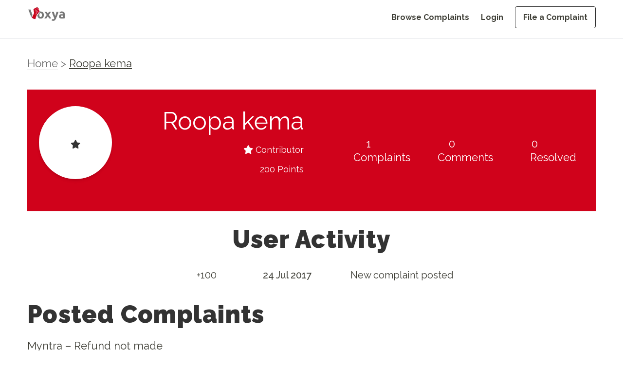

--- FILE ---
content_type: text/html; charset=utf-8
request_url: https://voxya.com/user-complaint/1065
body_size: 13118
content:
<!DOCTYPE html><html lang="en"><head><meta charSet="utf-8"/><meta name="viewport" content="width=device-width, initial-scale=1"/><link rel="preload" as="image" imageSrcSet="/_next/image?url=%2Fvoxya-header-logo.webp&amp;w=128&amp;q=75 1x, /_next/image?url=%2Fvoxya-header-logo.webp&amp;w=256&amp;q=75 2x" fetchPriority="high"/><link rel="preload" as="image" imageSrcSet="/_next/image?url=%2Fvoxya-header-logo.webp&amp;w=640&amp;q=75 640w, /_next/image?url=%2Fvoxya-header-logo.webp&amp;w=750&amp;q=75 750w, /_next/image?url=%2Fvoxya-header-logo.webp&amp;w=828&amp;q=75 828w, /_next/image?url=%2Fvoxya-header-logo.webp&amp;w=1080&amp;q=75 1080w, /_next/image?url=%2Fvoxya-header-logo.webp&amp;w=1200&amp;q=75 1200w, /_next/image?url=%2Fvoxya-header-logo.webp&amp;w=1920&amp;q=75 1920w, /_next/image?url=%2Fvoxya-header-logo.webp&amp;w=2048&amp;q=75 2048w, /_next/image?url=%2Fvoxya-header-logo.webp&amp;w=3840&amp;q=75 3840w" imageSizes="100vw" fetchPriority="high"/><link rel="stylesheet" href="/_next/static/css/15a0c45a5bc0147d.css" data-precedence="next"/><link rel="stylesheet" href="/_next/static/css/55afabf0162f7126.css" data-precedence="next"/><link rel="preload" as="script" fetchPriority="low" href="/_next/static/chunks/webpack-618e9f5770e297b2.js"/><script src="/_next/static/chunks/fd9d1056-eb3fbfcc5b409414.js" async=""></script><script src="/_next/static/chunks/2117-4ead4d931c623dcd.js" async=""></script><script src="/_next/static/chunks/main-app-c8ff60426f1ed20a.js" async=""></script><script src="/_next/static/chunks/5878-cb9ce858483e0ab4.js" async=""></script><script src="/_next/static/chunks/app/layout-7dc351ee3388d524.js" async=""></script><script async="" src="https://www.googletagmanager.com/gtag/js?id=G-DZ0QRD8JKS"></script><link rel="preload" href="https://fonts.googleapis.com/css2?family=Raleway:ital,wght@0,100..900;1,100..900&amp;display=swap" as="style"/><link rel="preload" href="/voxya-logo.webp" as="image"/><link rel="preload" href="/profile1.webp" as="image"/><link rel="preload" href="/slack.webp" as="image"/><link href="/favicon.ico" type="image/x-icon" rel="icon" sizes="any"/><link href="/favicon.ico" type="image/x-icon" rel="shortcut icon" sizes="any"/><title>Latest Consumer Complaints - Voxya, Online Consumer Forum</title><meta name="description" content="Find latest consumer complaints and consumer court cases at Voxya, online consumer forum, easy than consumer court in India. File new consumer complaint online."/><link rel="canonical" href="https://voxya.com/user-complaint/1065"/><link href="https://fonts.googleapis.com/css2?family=Raleway:ital,wght@0,100..900;1,100..900&amp;display=swap" rel="stylesheet"/><script>
                (function(h,o,t,j,a,r){
                  h.hj=h.hj||function(){(h.hj.q=h.hj.q||[]).push(arguments)};
                  h._hjSettings={hjid:831134,hjsv:6};
                  a=o.getElementsByTagName('head')[0];
                  r=o.createElement('script');r.async=1;
                  r.src=t+h._hjSettings.hjid+j+h._hjSettings.hjsv;
                  a.appendChild(r);
                })(window,document,'https://static.hotjar.com/c/hotjar-','.js?sv=');
              </script><script>{"code":"(function(){window.dataLayer=window.dataLayer||[];function gtag(){dataLayer.push(arguments);}gtag('js',new Date());gtag('config','G-DZ0QRD8JKS');})();"}</script><script>{"code":"!function(f,b,e,v,n,t,s){if(f.fbq)return;n=f.fbq=function(){n.callMethod?n.callMethod.apply(n,arguments):n.queue.push(arguments)};if(!f._fbq)f._fbq=n;n.push=n;n.loaded=!0;n.version='2.0';n.queue=[];t=b.createElement(e);t.async=!0;t.src=v;s=b.getElementsByTagName(e)[0];s.parentNode.insertBefore(t,s)}(window, document,'script','https://connect.facebook.net/en_US/fbevents.js');fbq('init', '608138503782943');fbq('track', 'PageView');"}</script><noscript><img alt="Facebook Pixel Tracking" loading="lazy" width="1" height="1" decoding="async" data-nimg="1" style="color:transparent;display:none" src="https://www.facebook.com/tr?id=608138503782943&amp;ev=PageView&amp;noscript=1"/></noscript><script>{"code":"(function(i,s,o,g,r,a,m){i['GoogleAnalyticsObject']=r;i[r]=i[r]||function(){(i[r].q=i[r].q||[]).push(arguments)},i[r].l=1*new Date();a=s.createElement(o),m=s.getElementsByTagName(o)[0];a.async=1;a.src=g;m.parentNode.insertBefore(a,m)}(window,document,'script','https://www.google-analytics.com/analytics.js','ga');ga('create', 'UA-89097666-1', 'auto');ga('send', 'pageview');"}</script><script src="/_next/static/chunks/polyfills-42372ed130431b0a.js" noModule=""></script></head><body class="flex flex-col"><div class="min-h-[80px] border-2"> <!--$--><div class="md:mb-12 mb-8  header-navbar"><header class="md:bg-white bg-gray-100 w-full px-5 md:px-14 h-[80px] fixed top-0 left-0 z-50 border-b"><div class="w-full mx-auto  flex justify-between items-center"><a class="flex items-center justify-between md:pt-2 pt-4" href="/"><img alt="Voxya header logo" fetchPriority="high" width="128" height="48" decoding="async" data-nimg="1" class="w-[8rem] h-[3rem] md:hidden" style="color:transparent" srcSet="/_next/image?url=%2Fvoxya-header-logo.webp&amp;w=128&amp;q=75 1x, /_next/image?url=%2Fvoxya-header-logo.webp&amp;w=256&amp;q=75 2x" src="/_next/image?url=%2Fvoxya-header-logo.webp&amp;w=256&amp;q=75"/><img alt="Voxya Logo" fetchPriority="high" width="0" height="0" decoding="async" data-nimg="1" class="hidden md:block" style="color:transparent;width:100%;height:auto" sizes="100vw" srcSet="/_next/image?url=%2Fvoxya-header-logo.webp&amp;w=640&amp;q=75 640w, /_next/image?url=%2Fvoxya-header-logo.webp&amp;w=750&amp;q=75 750w, /_next/image?url=%2Fvoxya-header-logo.webp&amp;w=828&amp;q=75 828w, /_next/image?url=%2Fvoxya-header-logo.webp&amp;w=1080&amp;q=75 1080w, /_next/image?url=%2Fvoxya-header-logo.webp&amp;w=1200&amp;q=75 1200w, /_next/image?url=%2Fvoxya-header-logo.webp&amp;w=1920&amp;q=75 1920w, /_next/image?url=%2Fvoxya-header-logo.webp&amp;w=2048&amp;q=75 2048w, /_next/image?url=%2Fvoxya-header-logo.webp&amp;w=3840&amp;q=75 3840w" src="/_next/image?url=%2Fvoxya-header-logo.webp&amp;w=3840&amp;q=75"/></a><button class="lg:hidden pt-4 text-grey" aria-label="Toggle menu"><svg class="w-6 h-6" fill="none" stroke="currentColor" viewBox="0 0 24 24" xmlns="http://www.w3.org/2000/svg"><path stroke-linecap="round" stroke-linejoin="round" stroke-width="2" d="M4 6h16M4 12h16m-7 6h7"></path></svg></button><nav class="hidden lg:flex lg:items-center pt-6"><ul class="flex flex-col lg:flex-row lg:space-x-6 space-y-4 lg:space-y-0"><li><a class=" text-grey    text-grey hover:text-black text-custom-16 font-bold block lg:inline " href="/consumer-complaints">Browse Complaints</a></li><li><a class=" text-grey    text-grey hover:text-black text-custom-16 font-bold block lg:inline " href="/login">Login</a></li><li><a class=" text-grey    text-grey hover:text-black text-custom-16 font-bold block lg:inline px-4 py-3 border border-black hover:bg-[#000000] hover:text-white rounded" href="/file-consumer-complaint">File a Complaint</a></li></ul></nav></div></header><div class="lg:hidden transition-all duration-300 ease-in-out hidden" style="margin-top:150px;margin-bottom:250px"><nav class="bg-gray-100 w-full fixed top-[80px] left-[0vw] mb-20 z-50"><ul class="flex flex-col items-end space-y-4 p-5"><li><a class="  text-grey  text-grey  hover:text-black text-custom-20 block " href="/consumer-complaints">Browse Complaints</a></li><li><a class="  text-grey  text-grey  hover:text-black text-custom-20 block " href="/login">Login</a></li><li><a class="  text-grey  text-grey  hover:text-black text-custom-20 block px-4 py-2 border border-black hover:bg-[#000000] hover:text-white rounded" href="/file-consumer-complaint">File a Complaint</a></li></ul></nav></div></div><!--/$--> </div><main><!--$?--><template id="B:0"></template><div class=" animate-pulse flex items-center justify-center h-screen w-screen bg-white"><div role="status"><svg aria-hidden="true" class="w-8 h-8 text-gray-200 animate-spin dark:text-gray-600 fill-blue-600" viewBox="0 0 100 101" fill="none" xmlns="http://www.w3.org/2000/svg"><path d="M100 50.5908C100 78.2051 77.6142 100.591 50 100.591C22.3858 100.591 0 78.2051 0 50.5908C0 22.9766 22.3858 0.59082 50 0.59082C77.6142 0.59082 100 22.9766 100 50.5908ZM9.08144 50.5908C9.08144 73.1895 27.4013 91.5094 50 91.5094C72.5987 91.5094 90.9186 73.1895 90.9186 50.5908C90.9186 27.9921 72.5987 9.67226 50 9.67226C27.4013 9.67226 9.08144 27.9921 9.08144 50.5908Z" fill="currentColor"></path><path d="M93.9676 39.0409C96.393 38.4038 97.8624 35.9116 97.0079 33.5539C95.2932 28.8227 92.871 24.3692 89.8167 20.348C85.8452 15.1192 80.8826 10.7238 75.2124 7.41289C69.5422 4.10194 63.2754 1.94025 56.7698 1.05124C51.7666 0.367541 46.6976 0.446843 41.7345 1.27873C39.2613 1.69328 37.813 4.19778 38.4501 6.62326C39.0873 9.04874 41.5694 10.4717 44.0505 10.1071C47.8511 9.54855 51.7191 9.52689 55.5402 10.0491C60.8642 10.7766 65.9928 12.5457 70.6331 15.2552C75.2735 17.9648 79.3347 21.5619 82.5849 25.841C84.9175 28.9121 86.7997 32.2913 88.1811 35.8758C89.083 38.2158 91.5421 39.6781 93.9676 39.0409Z" fill="currentFill"></path></svg><span class="sr-only">Loading...</span></div></div><!--/$--></main><!--$--><footer class="bg-white mt-16 md:pt-12 px-5 pt-6 pb-6 md:px-14 w-full border-t"><div class="mx-auto "><div class="flex flex-col md:flex-row justify-center md:justify-between md:items-start items-center"><div class="mb-8 md:mb-0 md:w-1/5 text-center md:text-left "><img alt="Voxya Logo" loading="lazy" width="180" height="50" decoding="async" data-nimg="1" class="mb-4  md:mx-0 mx-auto w-28 md:w-36 h-fit" style="color:transparent" srcSet="/_next/image?url=%2Fvoxya-header-logo.webp&amp;w=256&amp;q=75 1x, /_next/image?url=%2Fvoxya-header-logo.webp&amp;w=384&amp;q=75 2x" src="/_next/image?url=%2Fvoxya-header-logo.webp&amp;w=384&amp;q=75"/><p class="text-black leading-normal text-custom-16 mb-4">File online consumer complaint from any state or district. We prepare your consumer complaint for consumer court and consumer forum in state or district or any<!-- --> <a href="/consumer-court-consumer-forum" class="text-red">consumer court</a> <!-- -->and forum in India.</p><div class="flex gap-4 md:justify-start justify-center text-2xl text-black"><a href="https://www.youtube.com/channel/UCTM0K2AvpsgJkJ-3ei4SwSQ"><svg aria-hidden="true" focusable="false" data-prefix="fab" data-icon="youtube" class="svg-inline--fa fa-youtube " role="img" xmlns="http://www.w3.org/2000/svg" viewBox="0 0 576 512"><path fill="currentColor" d="M549.655 124.083c-6.281-23.65-24.787-42.276-48.284-48.597C458.781 64 288 64 288 64S117.22 64 74.629 75.486c-23.497 6.322-42.003 24.947-48.284 48.597-11.412 42.867-11.412 132.305-11.412 132.305s0 89.438 11.412 132.305c6.281 23.65 24.787 41.5 48.284 47.821C117.22 448 288 448 288 448s170.78 0 213.371-11.486c23.497-6.321 42.003-24.171 48.284-47.821 11.412-42.867 11.412-132.305 11.412-132.305s0-89.438-11.412-132.305zm-317.51 213.508V175.185l142.739 81.205-142.739 81.201z"></path></svg></a> <a href="https://www.facebook.com/voxya.voice"> <svg aria-hidden="true" focusable="false" data-prefix="fab" data-icon="facebook" class="svg-inline--fa fa-facebook " role="img" xmlns="http://www.w3.org/2000/svg" viewBox="0 0 512 512"><path fill="currentColor" d="M512 256C512 114.6 397.4 0 256 0S0 114.6 0 256C0 376 82.7 476.8 194.2 504.5V334.2H141.4V256h52.8V222.3c0-87.1 39.4-127.5 125-127.5c16.2 0 44.2 3.2 55.7 6.4V172c-6-.6-16.5-1-29.6-1c-42 0-58.2 15.9-58.2 57.2V256h83.6l-14.4 78.2H287V510.1C413.8 494.8 512 386.9 512 256h0z"></path></svg></a> <a href="https://twitter.com/voxya_"><svg aria-hidden="true" focusable="false" data-prefix="fab" data-icon="twitter" class="svg-inline--fa fa-twitter " role="img" xmlns="http://www.w3.org/2000/svg" viewBox="0 0 512 512"><path fill="currentColor" d="M459.37 151.716c.325 4.548.325 9.097.325 13.645 0 138.72-105.583 298.558-298.558 298.558-59.452 0-114.68-17.219-161.137-47.106 8.447.974 16.568 1.299 25.34 1.299 49.055 0 94.213-16.568 130.274-44.832-46.132-.975-84.792-31.188-98.112-72.772 6.498.974 12.995 1.624 19.818 1.624 9.421 0 18.843-1.3 27.614-3.573-48.081-9.747-84.143-51.98-84.143-102.985v-1.299c13.969 7.797 30.214 12.67 47.431 13.319-28.264-18.843-46.781-51.005-46.781-87.391 0-19.492 5.197-37.36 14.294-52.954 51.655 63.675 129.3 105.258 216.365 109.807-1.624-7.797-2.599-15.918-2.599-24.04 0-57.828 46.782-104.934 104.934-104.934 30.213 0 57.502 12.67 76.67 33.137 23.715-4.548 46.456-13.32 66.599-25.34-7.798 24.366-24.366 44.833-46.132 57.827 21.117-2.273 41.584-8.122 60.426-16.243-14.292 20.791-32.161 39.308-52.628 54.253z"></path></svg></a> <a href="https://www.instagram.com/voxya/?hl=en"><svg aria-hidden="true" focusable="false" data-prefix="fab" data-icon="instagram" class="svg-inline--fa fa-instagram " role="img" xmlns="http://www.w3.org/2000/svg" viewBox="0 0 448 512"><path fill="currentColor" d="M224.1 141c-63.6 0-114.9 51.3-114.9 114.9s51.3 114.9 114.9 114.9S339 319.5 339 255.9 287.7 141 224.1 141zm0 189.6c-41.1 0-74.7-33.5-74.7-74.7s33.5-74.7 74.7-74.7 74.7 33.5 74.7 74.7-33.6 74.7-74.7 74.7zm146.4-194.3c0 14.9-12 26.8-26.8 26.8-14.9 0-26.8-12-26.8-26.8s12-26.8 26.8-26.8 26.8 12 26.8 26.8zm76.1 27.2c-1.7-35.9-9.9-67.7-36.2-93.9-26.2-26.2-58-34.4-93.9-36.2-37-2.1-147.9-2.1-184.9 0-35.8 1.7-67.6 9.9-93.9 36.1s-34.4 58-36.2 93.9c-2.1 37-2.1 147.9 0 184.9 1.7 35.9 9.9 67.7 36.2 93.9s58 34.4 93.9 36.2c37 2.1 147.9 2.1 184.9 0 35.9-1.7 67.7-9.9 93.9-36.2 26.2-26.2 34.4-58 36.2-93.9 2.1-37 2.1-147.8 0-184.8zM398.8 388c-7.8 19.6-22.9 34.7-42.6 42.6-29.5 11.7-99.5 9-132.1 9s-102.7 2.6-132.1-9c-19.6-7.8-34.7-22.9-42.6-42.6-11.7-29.5-9-99.5-9-132.1s-2.6-102.7 9-132.1c7.8-19.6 22.9-34.7 42.6-42.6 29.5-11.7 99.5-9 132.1-9s102.7-2.6 132.1 9c19.6 7.8 34.7 22.9 42.6 42.6 11.7 29.5 9 99.5 9 132.1s2.7 102.7-9 132.1z"></path></svg></a></div><div class="flex justify-center md:justify-start"> <a href="https://voxya.com/m/app" class="block"><img alt="Get it on Google Play" loading="lazy" width="150" height="50" decoding="async" data-nimg="1" style="color:transparent" src="/googleplay.svg"/></a></div></div><div class="flex flex-col md:flex-row md:justify-between md:ps-24  md:w-4/5 gap-8 md:gap-12 text-center md:text-left pt-4 "><div class="mb-8 md:mb-0 md:w-fit"><h4 class="text-black text-custom-16 font-bold mb-8">Home</h4><ul class="text-custom-16"><li class="mb-4 text-grey"><a href="/">Home</a></li><li class="mb-4 text-grey"><a href="/login">Register</a></li><li class="mb-4 text-grey"><a href="/login">Login</a></li><li class="mb-4 text-grey"><a href="/company-register">Company Registration</a></li><li class="mb-4 text-grey"><a href="/lawyers">Lawyer Registration</a></li><li class="mb-4 text-grey"><a href="/consumer-court/case-status">Check Case Status</a></li></ul></div><div class="mb-8 md:mb-0 md:w-fit"><h4 class="text-black text-custom-16 font-bold mb-8">TAKE ACTION</h4><ul class="text-custom-16"><li class="mb-4 text-grey"><a href="/file-consumer-complaint">File a Complaint</a></li><li class="mb-4 text-grey"><a href="/lawyer/talk-lawyer">Talk to Lawyer</a></li><li class="mb-4 text-grey"><a href="/service/consumer-court-case">Hire a Lawyer</a></li><li class="mb-4 text-grey"><a href="/service/solve-business-issues">Get Business Help</a></li><li class="mb-4 text-grey"><a href="https://www.amazon.in/dp/9356481245">Buy Book at Amazon</a></li><li class="mb-4 text-grey"><a href="https://www.flipkart.com/consumer-court-guide-consumers-help-protect-fight-rights/p/itme1a9bf1a60dc6">Buy Book at Flipkart</a></li></ul></div><div class="mb-8 md:mb-0 md:w-fit"><h4 class="text-black text-custom-16 font-bold mb-8">RESOURCES</h4><ul class="text-custom-16"><li class="mb-4 text-grey"><a href="/consumer-complaints">Browse Complaints</a></li><li class="mb-4 text-grey"><a href="/consumer-court-consumer-forum">Consumer Forum</a></li><li class="mb-4 text-grey"><a href="/contact-us">Contact Us</a></li><li class="mb-4 text-grey"><a href="/online-complaints">Online Complaints</a></li><li class="mb-4 text-grey"><a href="/latest-scams">Latest Scams</a></li><li class="mb-4 text-grey"><a href="/consumer-court-process">Consumer Court Process</a></li></ul></div><div class="mb-8 md:mb-0 md:w-fit"><h4 class="text-black text-custom-16 font-bold mb-8">More</h4><ul class="text-custom-16"><li class="mb-4 text-grey"><a href="/stories">Stories</a></li><li class="mb-4 text-grey"><a href="/story/success-stories">Testimonials</a></li><li class="mb-4 text-grey"><a href="/faq">FAQs</a></li><li class="mb-4 text-grey"><a href="/help">Help</a></li><li class="mb-4 text-grey"><a href="/privacy-policy">Privacy Policy</a></li><li class="mb-4 text-grey"><a href="/refund-policy">Refund Policy</a></li><li class="mb-4 text-grey"><a href="/terms-and-conditions">Terms &amp; Conditions</a></li></ul></div></div></div><div class="border-t border-gray-200 mt-8 pt-8 text-center"><p class="text-grey text-sm md:text-custom-16 mb-12">© <!-- -->2026<!-- --> Voxya. All rights reserved.</p><p class="text-center text-neutral-500 text-pretty leading-normal text-xs">Voxya does not provide legal advice and does not create an attorney-client relationship. However, If you need legal advice,please <a class="text-blue-500" href="/online-legal-advice-consultation">contact an advocate for legal advice </a> directly. Voxya is an independent platform and it is not affiliated with any Brand, Company, Government agencies or Forums. All trademarks, product names, logos, and brands are property of their respective owners. How to file an effective online Consumer Forum Complaint Are you frustrated with the poor customer service or faulty products or deficiency in service? Do you feel like your complaints are falling on deaf ears? It&#x27;s time to take legal action and file an effective online consumer forum complaint. Online complaint filing process  can be daunting, but with the right approach, you can make your voice heard and seek the resolution you deserve.</p><br/><p class="text-center text-neutral-500 leading-normal text-pretty text-xs">We will guide you through the steps to file a complaint on an online consumer forum - Voxya, ensuring you are equipped with the knowledge and tools to present your case effectively. From choosing the right forum to crafting a compelling complaint, we will help you through the process. Whether you are dealing with an unresponsive company, online scam, a defective or service that did not live up to its promises, or any other consumer issue,<br/>Voxya will empower you to get resolution. Do not let frustration go unanswered - take control of the situation and stand up for your rights as a consumer. We help by empowering consumers through online consumer forums: Understanding online consumer forums, Importance of filing an effective complaint, Steps to file an online consumer forum complaint, Researching the relevant consumer forum, Gathering evidence to support your complaint, Writing an effective complaint, Submitting your complaint in the consumer forum, Following up on your complaint, Resolving your complaint through legal notice or mediation</p></div></div></footer><!--/$--><script src="/_next/static/chunks/webpack-618e9f5770e297b2.js" async=""></script><div hidden id="S:0"><template id="P:1"></template></div><script>(self.__next_f=self.__next_f||[]).push([0]);self.__next_f.push([2,null])</script><script>self.__next_f.push([1,"1:HL[\"/_next/static/css/15a0c45a5bc0147d.css\",\"style\"]\n2:HL[\"/_next/static/css/55afabf0162f7126.css\",\"style\"]\n"])</script><script>self.__next_f.push([1,"3:I[2846,[],\"\"]\n6:I[4707,[],\"\"]\n8:I[6423,[],\"\"]\n9:I[4423,[\"5878\",\"static/chunks/5878-cb9ce858483e0ab4.js\",\"3185\",\"static/chunks/app/layout-7dc351ee3388d524.js\"],\"default\",1]\nb:I[1060,[],\"\"]\n7:[\"id\",\"1065\",\"d\"]\nc:[]\n"])</script><script>self.__next_f.push([1,"0:[\"$\",\"$L3\",null,{\"buildId\":\"7yGYBBLzIpzsZ1rFd9oRZ\",\"assetPrefix\":\"\",\"urlParts\":[\"\",\"user-complaint\",\"1065\"],\"initialTree\":[\"\",{\"children\":[\"user-complaint\",{\"children\":[[\"id\",\"1065\",\"d\"],{\"children\":[\"__PAGE__\",{}]}]}]},\"$undefined\",\"$undefined\",true],\"initialSeedData\":[\"\",{\"children\":[\"user-complaint\",{\"children\":[[\"id\",\"1065\",\"d\"],{\"children\":[\"__PAGE__\",{},[[\"$L4\",\"$L5\",null],null],null]},[null,[\"$\",\"$L6\",null,{\"parallelRouterKey\":\"children\",\"segmentPath\":[\"children\",\"user-complaint\",\"children\",\"$7\",\"children\"],\"error\":\"$undefined\",\"errorStyles\":\"$undefined\",\"errorScripts\":\"$undefined\",\"template\":[\"$\",\"$L8\",null,{}],\"templateStyles\":\"$undefined\",\"templateScripts\":\"$undefined\",\"notFound\":\"$undefined\",\"notFoundStyles\":\"$undefined\"}]],null]},[null,[\"$\",\"$L6\",null,{\"parallelRouterKey\":\"children\",\"segmentPath\":[\"children\",\"user-complaint\",\"children\"],\"error\":\"$undefined\",\"errorStyles\":\"$undefined\",\"errorScripts\":\"$undefined\",\"template\":[\"$\",\"$L8\",null,{}],\"templateStyles\":\"$undefined\",\"templateScripts\":\"$undefined\",\"notFound\":\"$undefined\",\"notFoundStyles\":\"$undefined\"}]],null]},[[[[\"$\",\"link\",\"0\",{\"rel\":\"stylesheet\",\"href\":\"/_next/static/css/15a0c45a5bc0147d.css\",\"precedence\":\"next\",\"crossOrigin\":\"$undefined\"}],[\"$\",\"link\",\"1\",{\"rel\":\"stylesheet\",\"href\":\"/_next/static/css/55afabf0162f7126.css\",\"precedence\":\"next\",\"crossOrigin\":\"$undefined\"}]],[\"$\",\"$L9\",null,{\"children\":[\"$\",\"$L6\",null,{\"parallelRouterKey\":\"children\",\"segmentPath\":[\"children\"],\"error\":\"$undefined\",\"errorStyles\":\"$undefined\",\"errorScripts\":\"$undefined\",\"template\":[\"$\",\"$L8\",null,{}],\"templateStyles\":\"$undefined\",\"templateScripts\":\"$undefined\",\"notFound\":[[\"$\",\"title\",null,{\"children\":\"404: This page could not be found.\"}],[\"$\",\"div\",null,{\"style\":{\"fontFamily\":\"system-ui,\\\"Segoe UI\\\",Roboto,Helvetica,Arial,sans-serif,\\\"Apple Color Emoji\\\",\\\"Segoe UI Emoji\\\"\",\"height\":\"100vh\",\"textAlign\":\"center\",\"display\":\"flex\",\"flexDirection\":\"column\",\"alignItems\":\"center\",\"justifyContent\":\"center\"},\"children\":[\"$\",\"div\",null,{\"children\":[[\"$\",\"style\",null,{\"dangerouslySetInnerHTML\":{\"__html\":\"body{color:#000;background:#fff;margin:0}.next-error-h1{border-right:1px solid rgba(0,0,0,.3)}@media (prefers-color-scheme:dark){body{color:#fff;background:#000}.next-error-h1{border-right:1px solid rgba(255,255,255,.3)}}\"}}],[\"$\",\"h1\",null,{\"className\":\"next-error-h1\",\"style\":{\"display\":\"inline-block\",\"margin\":\"0 20px 0 0\",\"padding\":\"0 23px 0 0\",\"fontSize\":24,\"fontWeight\":500,\"verticalAlign\":\"top\",\"lineHeight\":\"49px\"},\"children\":\"404\"}],[\"$\",\"div\",null,{\"style\":{\"display\":\"inline-block\"},\"children\":[\"$\",\"h2\",null,{\"style\":{\"fontSize\":14,\"fontWeight\":400,\"lineHeight\":\"49px\",\"margin\":0},\"children\":\"This page could not be found.\"}]}]]}]}]],\"notFoundStyles\":[]}],\"params\":{}}]],null],[[\"$\",\"div\",null,{\"className\":\" animate-pulse flex items-center justify-center h-screen w-screen bg-white\",\"children\":[\"$\",\"div\",null,{\"role\":\"status\",\"children\":[[\"$\",\"svg\",null,{\"aria-hidden\":\"true\",\"className\":\"w-8 h-8 text-gray-200 animate-spin dark:text-gray-600 fill-blue-600\",\"viewBox\":\"0 0 100 101\",\"fill\":\"none\",\"xmlns\":\"http://www.w3.org/2000/svg\",\"children\":[[\"$\",\"path\",null,{\"d\":\"M100 50.5908C100 78.2051 77.6142 100.591 50 100.591C22.3858 100.591 0 78.2051 0 50.5908C0 22.9766 22.3858 0.59082 50 0.59082C77.6142 0.59082 100 22.9766 100 50.5908ZM9.08144 50.5908C9.08144 73.1895 27.4013 91.5094 50 91.5094C72.5987 91.5094 90.9186 73.1895 90.9186 50.5908C90.9186 27.9921 72.5987 9.67226 50 9.67226C27.4013 9.67226 9.08144 27.9921 9.08144 50.5908Z\",\"fill\":\"currentColor\"}],[\"$\",\"path\",null,{\"d\":\"M93.9676 39.0409C96.393 38.4038 97.8624 35.9116 97.0079 33.5539C95.2932 28.8227 92.871 24.3692 89.8167 20.348C85.8452 15.1192 80.8826 10.7238 75.2124 7.41289C69.5422 4.10194 63.2754 1.94025 56.7698 1.05124C51.7666 0.367541 46.6976 0.446843 41.7345 1.27873C39.2613 1.69328 37.813 4.19778 38.4501 6.62326C39.0873 9.04874 41.5694 10.4717 44.0505 10.1071C47.8511 9.54855 51.7191 9.52689 55.5402 10.0491C60.8642 10.7766 65.9928 12.5457 70.6331 15.2552C75.2735 17.9648 79.3347 21.5619 82.5849 25.841C84.9175 28.9121 86.7997 32.2913 88.1811 35.8758C89.083 38.2158 91.5421 39.6781 93.9676 39.0409Z\",\"fill\":\"currentFill\"}]]}],[\"$\",\"span\",null,{\"className\":\"sr-only\",\"children\":\"Loading...\"}]]}]}],[],[]]],\"couldBeIntercepted\":false,\"initialHead\":[null,\"$La\"],\"globalErrorComponent\":\"$b\",\"missingSlots\":\"$Wc\"}]\n"])</script><script>self.__next_f.push([1,"a:[[\"$\",\"meta\",\"0\",{\"name\":\"viewport\",\"content\":\"width=device-width, initial-scale=1\"}],[\"$\",\"meta\",\"1\",{\"charSet\":\"utf-8\"}],[\"$\",\"title\",\"2\",{\"children\":\"Latest Consumer Complaints - Voxya, Online Consumer Forum\"}],[\"$\",\"meta\",\"3\",{\"name\":\"description\",\"content\":\"Find latest consumer complaints and consumer court cases at Voxya, online consumer forum, easy than consumer court in India. File new consumer complaint online.\"}],[\"$\",\"link\",\"4\",{\"rel\":\"canonical\",\"href\":\"https://voxya.com/user-complaint/1065\"}]]\n4:null\n"])</script><script>self.__next_f.push([1,"d:I[2972,[\"2972\",\"static/chunks/2972-93e146cd6c2bc683.js\",\"5878\",\"static/chunks/5878-cb9ce858483e0ab4.js\",\"2242\",\"static/chunks/app/user-complaint/%5Bid%5D/page-45752a7f65cb8c25.js\"],\"\"]\ne:I[6584,[\"2972\",\"static/chunks/2972-93e146cd6c2bc683.js\",\"5878\",\"static/chunks/5878-cb9ce858483e0ab4.js\",\"2242\",\"static/chunks/app/user-complaint/%5Bid%5D/page-45752a7f65cb8c25.js\"],\"default\"]\n"])</script><script>self.__next_f.push([1,"5:[\"$\",\"div\",null,{\"className\":\"mx-auto px-5 md:px-14 mb-8 overflow-x-hidden py-5 min-h-screen \",\"children\":[[\"$\",\"nav\",null,{\"className\":\"my-4 md:text-custom-22 text-lg text-neutral-500 mb-10\",\"children\":[[\"$\",\"$Ld\",null,{\"href\":\"/\",\"className\":\"border-b border-neutral-300\",\"children\":\"Home\"}],\" \u003e \",[\"$\",\"$Ld\",null,{\"href\":\"/user-complaint/1065\",\"className\":\"hover:no-underline underline text-grey underline-offset-4 decoration-from-font\",\"children\":\"Roopa kema\"}]]}],[\"$\",\"div\",null,{\"className\":\"container mx-auto mt-8 bg-red\",\"children\":[\"$\",\"div\",null,{\"className\":\"flex flex-col md:flex-row justify-between items-center space-y-4 md:space-y-0 md:space-x-4 bg-red-500 p-6 rounded-lg\",\"children\":[[\"$\",\"div\",null,{\"className\":\"flex justify-between items-center gap-6 w-full md:w-1/2 mb-8\",\"children\":[[\"$\",\"div\",null,{\"className\":\"md:w-[150px] md:h-[150px] w-[100px] h-[100px] bg-white p-4 rounded-full shadow-md flex items-center justify-center\",\"children\":[\"$\",\"p\",null,{\"className\":\"red-contri-points text-center text-lg text-custom-22 mt-2 text-black\",\"children\":[\"$\",\"i\",null,{\"className\":\"fas fa-star\"}]}]}],[\"$\",\"div\",null,{\"className\":\"flex-1 md:p-4 w-full\",\"children\":[[\"$\",\"p\",null,{\"className\":\"red-username text-right text-2xl md:text-custom-50 md:leading-[50px] text-white\",\"children\":\"Roopa kema\"}],[\"$\",\"p\",null,{\"className\":\"red-contri-points text-right text-lg text-custom-22 md:mt-5 text-white\",\"children\":[[\"$\",\"i\",null,{\"className\":\"fas fa-star\"}],\" Contributor\"]}],[\"$\",\"p\",null,{\"className\":\"red-contri-points text-right md:mt-3 text-lg text-custom-22 text-white\",\"children\":\"200 Points\"}]]}]]}],[\"$\",\"div\",null,{\"className\":\"flex-1 md:p-4 text-white flex md:w-1/2 w-full text-right\",\"children\":[[\"$\",\"div\",null,{\"className\":\"red-second-div w-[40%] text-lg md:text-custom-22\",\"children\":[[\"$\",\"p\",null,{\"className\":\"text-center\",\"children\":1}],[\"$\",\"p\",null,{\"children\":\"Complaints\"}]]}],[\"$\",\"div\",null,{\"className\":\"red-second-div w-[40%] text-lg md:text-custom-22\",\"children\":[[\"$\",\"p\",null,{\"className\":\"text-center\",\"children\":\"0\"}],[\"$\",\"p\",null,{\"children\":\"Comments\"}]]}],[\"$\",\"div\",null,{\"className\":\"red-second-div w-[40%] text-lg md:text-custom-22\",\"children\":[[\"$\",\"p\",null,{\"className\":\"text-center\",\"children\":0}],[\"$\",\"p\",null,{\"children\":\"Resolved\"}]]}]]}]]}]}],[\"$\",\"div\",null,{\"className\":\"md:pt-10 pt-4\",\"children\":[[\"$\",\"h1\",null,{\"className\":\"text-3xl text-black font-[1000] text-center md:text-custom-50 tracking-wide mb-2\",\"children\":[\"$\",\"strong\",null,{\"children\":\"User Activity\"}]}],[\"$\",\"div\",null,{\"className\":\"flex mt-10 justify-center\",\"children\":[\"$\",\"div\",null,{\"className\":\"flex w-full md:w-[50%] text-center\",\"children\":[[\"$\",\"div\",null,{\"className\":\"text-md md:text-custom-20 md:text-right w-1/6 text-grey\",\"children\":[\"$\",\"span\",null,{\"children\":\"+100\"}]}],[\"$\",\"div\",null,{\"className\":\"text-md md:text-custom-20 md:text-right w-2/6 text-grey\",\"children\":[\"$\",\"span\",null,{\"className\":\"font-medium\",\"children\":[\" \",\"24 Jul 2017\"]}]}],[\"$\",\"div\",null,{\"className\":\"text-md md:text-custom-20 md:text-right w-3/6 text-grey\",\"children\":[\"$\",\"span\",null,{\"children\":\"New complaint posted\"}]}]]}]}],[\"$\",\"div\",null,{}]]}],[\"$\",\"div\",null,{\"className\":\"md:mt-12 mt-6 mb-28\",\"children\":[[\"$\",\"h2\",null,{\"className\":\" md:text-custom-50 text-3xl text-black font-[1000] tracking-wide \",\"children\":[\"$\",\"span\",null,{\"children\":\"Posted Complaints\"}]}],[[\"$\",\"$Le\",\"1021\",{\"complaint\":{\"id\":1021,\"complaint_category\":\"0\",\"complaint_subcat\":null,\"user_id\":1065,\"user_name\":\"Roopa kema\",\"ctitle\":\"Refund not made\",\"company_id\":5782,\"ccomp\":\"Myntra\",\"dcomp\":\"I'm Roopa. I ordered clothes on Myntra on 30th June 2017. My order was cancelled and my bank account is debited twice. I called the customer care and was assured that the amount will be credited to my account in 3 to 4 days. But I didn't get any refund. I called them again and I emailed a couple of times and the answer was same. I also attached my bank statement. I didn't receive the refund till now ie on 24th July. Pls take action against Myntra and resolve my issue soon. I'm attaching my bank statement. \",\"checkvalue\":\"1, 2\",\"district\":null,\"state\":null,\"country\":null,\"amount\":\"7950\",\"resolver\":\"\",\"resolve_type\":\"1, 2\",\"current_timestamp\":\"$D2017-07-24T16:14:39.000Z\",\"updated_time\":\"$D2018-12-14T14:20:24.000Z\",\"status\":0,\"damage_amt\":\"\",\"random_string\":\"8clqENu0P\",\"share_status\":0,\"evidence_image\":\"1500893079.android.chrome.png\",\"payment_status\":1,\"payment_id\":null,\"payment_request_id\":null,\"mail_status\":1,\"frame_id\":0,\"complaint_stage\":0,\"reference_id\":\"\",\"survey\":null,\"pay_token\":0,\"read_status\":0,\"discount_mail\":0,\"discount\":0,\"ctitle_hi\":\"वापसी नहीं की गई\",\"dcomp_hi\":\"मैं रूपा हूं। मैंने 30 जून 2017 को मणत्र पर कपड़ों का आदेश दिया। मेरा आदेश रद्द कर दिया गया था और मेरा बैंक खाता दो बार डेबिट कर दिया गया है। मैंने ग्राहक सेवा को बुलाया और आश्वस्त किया गया कि राशि मेरे खाते में 3 से 4 दिनों में जमा की जाएगी। लेकिन मुझे कोई धनवापसी नहीं मिली। मैंने उन्हें दोबारा बुलाया और मैंने दो बार ईमेल किया और जवाब वही था। मैंने अपने बैंक स्टेटमेंट को भी संलग्न किया। मुझे अब तक 24 जुलाई को धनवापसी नहीं मिली। Pls माइनाटा के खिलाफ कार्रवाई करते हैं और जल्द ही मेरी समस्या का समाधान। मैं अपने बैंक स्टेटमेंट को जोड़ रहा हूं।\",\"ctitle_te\":\"రీఫండ్ చేయలేదు\",\"dcomp_te\":\"నేను రూప్ ఉన్నాను. నేను 2017 జూన్ 30 న Myntra మీద బట్టలు ఆదేశించాను. నా ఉత్తర్వులు రద్దు చేయబడ్డాయి మరియు నా బ్యాంక్ ఖాతా రెండుసార్లు డెబిట్ చేయబడింది. నేను కస్టమర్ కేర్ అని పిలిచాను మరియు ఈ మొత్తం 3 నుండి 4 రోజులలో నా ఖాతాకు జమ చేయబడిందని హామీ ఇచ్చారు. కానీ నేను ఎలాంటి వాపసు ఇవ్వలేదు. నేను వాటిని మళ్ళీ పిలుస్తాను మరియు నేను రెండు సార్లు ఇమెయిల్ చేసాను మరియు సమాధానం ఒకే విధంగా ఉంది. నేను కూడా నా బ్యాంకు ప్రకటనను జతచేసాను. నేను జూలై 24 న అంటే ఇప్పుడు వరకు వాపసు పొందలేదు. Pls మైంట్రా వ్యతిరేకంగా చర్య తీసుకుంటుంది మరియు వెంటనే నా సమస్య పరిష్కరించడానికి. నేను నా బ్యాంకు ప్రకటన జత చేస్తున్నాను.\",\"ctitle_ta\":\"திரும்பப்பெறவில்லை\",\"dcomp_ta\":\"நான் ரூபா. நான் ஜூன் மாதம் 30 ஆம் தேதி மைண்ட்ரா மீது ஆடைகளை உத்தரவிட்டேன். என் ஆர்டர் ரத்து செய்யப்பட்டது, என் வங்கி கணக்கு இருமுறை கடனளித்தது. நான் வாடிக்கையாளர் சேவையை அழைக்கிறேன் மற்றும் 3 முதல் 4 நாட்களில் எனது கணக்கில் பணம் செலுத்தப்படும் என உறுதியளித்தார். ஆனால் நான் எந்த பணத்தையும் பெறவில்லை. நான் மீண்டும் அவர்களை அழைத்தேன், நான் இரண்டு முறை மின்னஞ்சல் செய்தேன், பதில் ஒரே மாதிரி இருந்தது. நான் என் வங்கி அறிக்கையை இணைத்தேன். நான் ஜூலை 24 ம் தேதி வரை பணத்தை திரும்ப பெறவில்லை. ப்ரெண்ட்ஸ் மைண்ட்ராவுக்கு எதிராக நடவடிக்கை எடுத்து விரைவில் எனது சிக்கலை தீர்க்கவும். நான் என் வங்கி அறிக்கையை இணைத்துள்ளேன்.\",\"ctitle_ml\":\"റീഫണ്ട് ചെയ്തിട്ടില്ല\",\"dcomp_ml\":\"ഞാൻ രൂപയാണ്. 2017 ജൂൺ 30 ന് ഞാൻ മന്ത്രത്തിനായി വസ്ത്രങ്ങൾ ഓർഡർ ചെയ്തു. എന്റെ ഓർഡർ റദ്ദാക്കുകയും എന്റെ ബാങ്ക് അക്കൗണ്ട് രണ്ട് തവണ കടമെടുക്കുകയും ചെയ്തു. കസ്റ്റമർ കെയറിലേക്ക് ഞാൻ വിളിച്ചു. ഈ തുക 3 മുതൽ 4 ദിവസങ്ങളിൽ ക്രെഡിറ്റ് ചെയ്യപ്പെടും. എന്നാൽ എനിക്ക് പണം മടക്കി കിട്ടുന്നില്ല. ഞാൻ അവരെ വീണ്ടും വിളിച്ചു, രണ്ട് തവണ ഞാൻ ഇമെയിൽ ചെയ്തിട്ടുണ്ട്, ഉത്തരം ഒന്നായിരുന്നു. ഞാൻ എന്റെ ബാങ്ക് സ്റ്റേറ്റ്മെന്റ് അറ്റാച്ചുചെയ്തു. ഞാൻ ജൂലൈ 24-ന് ഇപ്പോൾ റീഫണ്ട് ലഭിച്ചില്ല. പ്ലാനുകൾ മൈന്റിനെതിരെ നടപടിയെടുക്കുകയും എന്റെ വിഷയം ഉടൻ പരിഹരിക്കുകയും ചെയ്യുക. എന്റെ ബാങ്ക് സ്റ്റേറ്റ്മെന്റ് അറ്റാച്ച് ചെയ്യുന്നു.\",\"ctitle_kn\":\"ಮರುಪಾವತಿ ಮಾಡಲಾಗಿಲ್ಲ\",\"dcomp_kn\":\"ನಾನು ರೂಪಾ ಆಗಿದ್ದೇನೆ. ನಾನು ಜೂನ್ 30, 2017 ರಂದು ಮಿಂಟ್ರಾದಲ್ಲಿ ಉಡುಪುಗಳನ್ನು ಆದೇಶಿಸಿದೆ. ನನ್ನ ಆದೇಶವನ್ನು ರದ್ದುಗೊಳಿಸಲಾಯಿತು ಮತ್ತು ನನ್ನ ಬ್ಯಾಂಕ್ ಖಾತೆ ಎರಡು ಬಾರಿ ಡೆಬಿಟ್ ಆಗಿದೆ. ನಾನು ಗ್ರಾಹಕರ ಕಾಳಜಿಯನ್ನು ಕರೆದಿದ್ದೇನೆ ಮತ್ತು 3 ರಿಂದ 4 ದಿನಗಳಲ್ಲಿ ಈ ಮೊತ್ತವನ್ನು ನನ್ನ ಖಾತೆಗೆ ಮನ್ನಣೆ ನೀಡಲಾಗುವುದು. ಆದರೆ ನಾನು ಯಾವುದೇ ಮರುಪಾವತಿಯನ್ನು ಪಡೆಯಲಿಲ್ಲ. ನಾನು ಅವರನ್ನು ಮತ್ತೆ ಕರೆದಿದ್ದೇನೆ ಮತ್ತು ನಾನು ಎರಡು ಬಾರಿ ಇಮೇಲ್ ಮಾಡಿದ್ದೇನೆ ಮತ್ತು ಉತ್ತರ ಒಂದೇ ಆಗಿತ್ತು. ನನ್ನ ಬ್ಯಾಂಕಿನ ಹೇಳಿಕೆಯನ್ನು ಸಹ ನಾನು ಲಗತ್ತಿಸಿದೆ. ಈಗ ಅಂದರೆ ಜುಲೈ 24 ರಂದು ನಾನು ಮರುಪಾವತಿಯನ್ನು ಸ್ವೀಕರಿಸಲಿಲ್ಲ. ಪ್ಲ್ಯಾಸ್ ಮಿಂಟ್ರಾ ವಿರುದ್ಧ ಕ್ರಮ ತೆಗೆದುಕೊಳ್ಳಲು ಮತ್ತು ನನ್ನ ಸಮಸ್ಯೆಯನ್ನು ಶೀಘ್ರದಲ್ಲೇ ಪರಿಹರಿಸಬಹುದು. ನನ್ನ ಬ್ಯಾಂಕ್ ಹೇಳಿಕೆಯನ್ನು ನಾನು ಲಗತ್ತಿಸುತ್ತಿದ್ದೇನೆ.\",\"ctitle_mr\":\"परतावा नाही\",\"dcomp_mr\":\"मी रुपा आहे. 30 जून 2017 रोजी मी मृतावर कपड्यांना आदेश दिला. माझा ऑर्डर रद्द झाला आणि माझे बँक खाते दोनदा डेबिट केले गेले. मी ग्राहकाची काळजी घेतली आणि मला आश्वासन मिळाले की 3 ते 4 दिवसांमध्ये रक्कम माझ्या खात्यात जमा केली जाईल. पण मला परतावा मिळाला नाही. मी त्यांना पुन्हा कॉल केले आणि मी दोन वेळा ईमेल केली आणि उत्तर समान होते. मी माझे बँक स्टेटमेंट देखील संलग्न केले. 24 जुलै रोजी मला परतावा मिळाला नाही. प्लॉट म्युनट्रा विरुद्ध कारवाई करतात आणि लवकरच माझी समस्या सोडवतात. मी माझे बँक स्टेटमेंट संलग्न करीत आहे.\",\"ip_address\":\"\",\"lawyer_assign\":0,\"complaint_form_type\":0,\"audio_file\":null},\"complaintUser\":{\"kyc_updated_at\":null,\"name\":\"Roopa kema\"}}]]]}]]}]\n"])</script><script src="/_next/static/chunks/2972-93e146cd6c2bc683.js" async=""></script><script src="/_next/static/chunks/app/user-complaint/%5Bid%5D/page-45752a7f65cb8c25.js" async=""></script><div hidden id="S:1"><div class="mx-auto px-5 md:px-14 mb-8 overflow-x-hidden py-5 min-h-screen "><nav class="my-4 md:text-custom-22 text-lg text-neutral-500 mb-10"><a class="border-b border-neutral-300" href="/">Home</a> &gt; <a class="hover:no-underline underline text-grey underline-offset-4 decoration-from-font" href="/user-complaint/1065">Roopa kema</a></nav><div class="container mx-auto mt-8 bg-red"><div class="flex flex-col md:flex-row justify-between items-center space-y-4 md:space-y-0 md:space-x-4 bg-red-500 p-6 rounded-lg"><div class="flex justify-between items-center gap-6 w-full md:w-1/2 mb-8"><div class="md:w-[150px] md:h-[150px] w-[100px] h-[100px] bg-white p-4 rounded-full shadow-md flex items-center justify-center"><p class="red-contri-points text-center text-lg text-custom-22 mt-2 text-black"><i class="fas fa-star"></i></p></div><div class="flex-1 md:p-4 w-full"><p class="red-username text-right text-2xl md:text-custom-50 md:leading-[50px] text-white">Roopa kema</p><p class="red-contri-points text-right text-lg text-custom-22 md:mt-5 text-white"><i class="fas fa-star"></i> Contributor</p><p class="red-contri-points text-right md:mt-3 text-lg text-custom-22 text-white">200 Points</p></div></div><div class="flex-1 md:p-4 text-white flex md:w-1/2 w-full text-right"><div class="red-second-div w-[40%] text-lg md:text-custom-22"><p class="text-center">1</p><p>Complaints</p></div><div class="red-second-div w-[40%] text-lg md:text-custom-22"><p class="text-center">0</p><p>Comments</p></div><div class="red-second-div w-[40%] text-lg md:text-custom-22"><p class="text-center">0</p><p>Resolved</p></div></div></div></div><div class="md:pt-10 pt-4"><h1 class="text-3xl text-black font-[1000] text-center md:text-custom-50 tracking-wide mb-2"><strong>User Activity</strong></h1><div class="flex mt-10 justify-center"><div class="flex w-full md:w-[50%] text-center"><div class="text-md md:text-custom-20 md:text-right w-1/6 text-grey"><span>+100</span></div><div class="text-md md:text-custom-20 md:text-right w-2/6 text-grey"><span class="font-medium"> <!-- -->24 Jul 2017</span></div><div class="text-md md:text-custom-20 md:text-right w-3/6 text-grey"><span>New complaint posted</span></div></div></div><div></div></div><div class="md:mt-12 mt-6 mb-28"><h2 class=" md:text-custom-50 text-3xl text-black font-[1000] tracking-wide "><span>Posted Complaints</span></h2><div class="py-6 md:py-8 border-b border-neutral-300  "><h3 class="text-xl md:text-custom-22  inline md:mb-8 mb-6"><a class="underline underline-offset-8 decoration-from-font hover:no-underline font-[400] text-grey hover:text-neutral-500 mb-1" href="/consumer-complaints/refund-not-made/1021">Myntra<span> – </span>Refund not made</a></h3><p class="text-lg md:text-custom-20 tracking-wide leading-[22px] text-grey mb-2 mt-6">I&#x27;m Roopa. I ordered clothes on Myntra on 30th June 2017. My order was cancelled and my bank account is debited twice. I called the customer care and was assured that the amount will be credited to my account in 3 t...</p></div></div></div></div><script>$RS=function(a,b){a=document.getElementById(a);b=document.getElementById(b);for(a.parentNode.removeChild(a);a.firstChild;)b.parentNode.insertBefore(a.firstChild,b);b.parentNode.removeChild(b)};$RS("S:1","P:1")</script><script>$RC=function(b,c,e){c=document.getElementById(c);c.parentNode.removeChild(c);var a=document.getElementById(b);if(a){b=a.previousSibling;if(e)b.data="$!",a.setAttribute("data-dgst",e);else{e=b.parentNode;a=b.nextSibling;var f=0;do{if(a&&8===a.nodeType){var d=a.data;if("/$"===d)if(0===f)break;else f--;else"$"!==d&&"$?"!==d&&"$!"!==d||f++}d=a.nextSibling;e.removeChild(a);a=d}while(a);for(;c.firstChild;)e.insertBefore(c.firstChild,a);b.data="$"}b._reactRetry&&b._reactRetry()}};$RC("B:0","S:0")</script><script defer src="https://static.cloudflareinsights.com/beacon.min.js/vcd15cbe7772f49c399c6a5babf22c1241717689176015" integrity="sha512-ZpsOmlRQV6y907TI0dKBHq9Md29nnaEIPlkf84rnaERnq6zvWvPUqr2ft8M1aS28oN72PdrCzSjY4U6VaAw1EQ==" data-cf-beacon='{"version":"2024.11.0","token":"7656e403210649e0b92c6c5f96086843","r":1,"server_timing":{"name":{"cfCacheStatus":true,"cfEdge":true,"cfExtPri":true,"cfL4":true,"cfOrigin":true,"cfSpeedBrain":true},"location_startswith":null}}' crossorigin="anonymous"></script>
</body></html>

--- FILE ---
content_type: text/x-component
request_url: https://voxya.com/consumer-complaints/refund-not-made/1021?_rsc=1d91u
body_size: 431
content:
1:I[4707,[],""]
2:I[6423,[],""]
0:["7yGYBBLzIpzsZ1rFd9oRZ",[["children","consumer-complaints",["consumer-complaints",{"children":[["title","refund-not-made","d"],{"children":[["id","1021","d"],{"children":["__PAGE__",{}]}]}]}],["consumer-complaints",{"children":null},[null,["$","$L1",null,{"parallelRouterKey":"children","segmentPath":["children","consumer-complaints","children"],"error":"$undefined","errorStyles":"$undefined","errorScripts":"$undefined","template":["$","$L2",null,{}],"templateStyles":"$undefined","templateScripts":"$undefined","notFound":"$undefined","notFoundStyles":"$undefined"}]],null],["$L3",null]]]]
3:[["$","meta","0",{"name":"viewport","content":"width=device-width, initial-scale=1"}],["$","meta","1",{"charSet":"utf-8"}],["$","title","2",{"children":"Myntra - Refund not made"}],["$","meta","3",{"name":"description","content":"I'm Roopa. I ordered clothes on Myntra on 30th June 2017. My order was cancelled and my bank account is debited twice. I called the customer care and was assured that the amount will be credited to my..."}],["$","link","4",{"rel":"canonical","href":"https://voxya.com/consumer-complaints/refund-not-made/1021"}],["$","meta","5",{"property":"og:title","content":"Refund not made"}],["$","meta","6",{"property":"og:description","content":"I'm Roopa. I ordered clothes on Myntra on 30th June 2017. My order was cancelled and my bank account is debited twice. I called the customer care and was assured that the amount will be credited to my..."}],["$","meta","7",{"property":"og:url","content":"https://voxya.com/consumer-complaints/refund-not-made/1021"}],["$","meta","8",{"property":"og:image","content":"https://voxya.com/img/trusted-platform-for-resolving-consumer-complaints-India.png"}],["$","meta","9",{"property":"og:image:width","content":"1200"}],["$","meta","10",{"property":"og:image:height","content":"630"}],["$","meta","11",{"property":"og:image:alt","content":"Trusted platform for resolving consumer complaints in India"}],["$","meta","12",{"property":"og:type","content":"website"}],["$","meta","13",{"name":"twitter:card","content":"summary_large_image"}],["$","meta","14",{"name":"twitter:title","content":"Refund not made"}],["$","meta","15",{"name":"twitter:description","content":"I'm Roopa. I ordered clothes on Myntra on 30th June 2017. My order was cancelled and my bank account is debited twice. I called the customer care and was assured that the amount will be credited to my..."}],["$","meta","16",{"name":"twitter:image","content":"https://voxya.com/img/trusted-platform-for-resolving-consumer-complaints-India.png"}],["$","meta","17",{"name":"twitter:image:width","content":"1200"}],["$","meta","18",{"name":"twitter:image:height","content":"630"}],["$","meta","19",{"name":"twitter:image:alt","content":"Trusted platform for resolving consumer complaints in India"}]]


--- FILE ---
content_type: text/x-component
request_url: https://voxya.com/?_rsc=1d91u
body_size: 12699
content:
2:"$Sreact.suspense"
3:I[49,["3676","static/chunks/870fdd6f-afa9e2bc0730b95f.js","2972","static/chunks/2972-93e146cd6c2bc683.js","5878","static/chunks/5878-cb9ce858483e0ab4.js","4785","static/chunks/4785-b1c46e12a7882448.js","1931","static/chunks/app/page-825518131475a160.js"],"PreloadCss"]
13:I[4423,["5878","static/chunks/5878-cb9ce858483e0ab4.js","3185","static/chunks/app/layout-7dc351ee3388d524.js"],"default",1]
14:I[4707,[],""]
15:I[6423,[],""]
d:["src/app/page.js -> @/components/ActiveCompanies"]
0:["7yGYBBLzIpzsZ1rFd9oRZ",[[["",{"children":["__PAGE__",{}]},"$undefined","$undefined",true],["",{"children":["__PAGE__",{},[["$L1",["$","div",null,{"className":"flex flex-col bg-white items-center justify-center md:mt-[50px] mt-[30px]","children":[["$","$2",null,{"fallback":null,"children":[["$","$L3",null,{"moduleIds":["src/app/page.js -> ../components/HeroSection"]}],"$L4"]}],["$","$2",null,{"fallback":null,"children":[["$","$L3",null,{"moduleIds":["src/app/page.js -> ../components/NewsSection"]}],"$L5"]}],["$","$2",null,{"fallback":null,"children":[["$","$L3",null,{"moduleIds":["src/app/page.js -> ../components/TypesOfComplaintSection"]}],"$L6"]}],["$","$2",null,{"fallback":null,"children":[["$","$L3",null,{"moduleIds":["src/app/page.js -> @/components/ComplaintsSection"]}],"$L7"]}],["$","$2",null,{"fallback":null,"children":[["$","$L3",null,{"moduleIds":["src/app/page.js -> @/components/MissionSection"]}],"$L8"]}],["$","$2",null,{"fallback":null,"children":[["$","$L3",null,{"moduleIds":["src/app/page.js -> @/components/OurNumbers"]}],"$L9"]}],["$","$2",null,{"fallback":null,"children":[["$","$L3",null,{"moduleIds":["src/app/page.js -> @/components/WhyWeWin"]}],"$La"]}],["$","$2",null,{"fallback":null,"children":[["$","$L3",null,{"moduleIds":["src/app/page.js -> @/components/ActiveCompanies"]}],"$Lb"]}],["$","$2",null,{"fallback":null,"children":[["$","$L3",null,{"moduleIds":["src/app/page.js -> @/components/ConsumerLove"]}],"$Lc"]}],["$","$2",null,{"fallback":null,"children":[["$","$L3",null,{"moduleIds":"$d"}],"$Le"]}],["$","$2",null,{"fallback":null,"children":[["$","$L3",null,{"moduleIds":["src/app/page.js -> @/components/VoiceComplaint"]}],"$Lf"]}],["$","$2",null,{"fallback":null,"children":[["$","$L3",null,{"moduleIds":["src/app/page.js -> @/components/Testimonials"]}],"$L10"]}],["$","$2",null,{"fallback":null,"children":[["$","$L3",null,{"moduleIds":["src/app/page.js -> @/components/FreeComplaint"]}],"$L11"]}],["$","$2",null,{"fallback":null,"children":[["$","$L3",null,{"moduleIds":["src/app/page.js -> @/components/FaqSection"]}],"$L12"]}]]}],null],null],null]},[[[["$","link","0",{"rel":"stylesheet","href":"/_next/static/css/15a0c45a5bc0147d.css","precedence":"next","crossOrigin":"$undefined"}],["$","link","1",{"rel":"stylesheet","href":"/_next/static/css/55afabf0162f7126.css","precedence":"next","crossOrigin":"$undefined"}]],["$","$L13",null,{"children":["$","$L14",null,{"parallelRouterKey":"children","segmentPath":["children"],"error":"$undefined","errorStyles":"$undefined","errorScripts":"$undefined","template":["$","$L15",null,{}],"templateStyles":"$undefined","templateScripts":"$undefined","notFound":[["$","title",null,{"children":"404: This page could not be found."}],["$","div",null,{"style":{"fontFamily":"system-ui,\"Segoe UI\",Roboto,Helvetica,Arial,sans-serif,\"Apple Color Emoji\",\"Segoe UI Emoji\"","height":"100vh","textAlign":"center","display":"flex","flexDirection":"column","alignItems":"center","justifyContent":"center"},"children":["$","div",null,{"children":[["$","style",null,{"dangerouslySetInnerHTML":{"__html":"body{color:#000;background:#fff;margin:0}.next-error-h1{border-right:1px solid rgba(0,0,0,.3)}@media (prefers-color-scheme:dark){body{color:#fff;background:#000}.next-error-h1{border-right:1px solid rgba(255,255,255,.3)}}"}}],["$","h1",null,{"className":"next-error-h1","style":{"display":"inline-block","margin":"0 20px 0 0","padding":"0 23px 0 0","fontSize":24,"fontWeight":500,"verticalAlign":"top","lineHeight":"49px"},"children":"404"}],["$","div",null,{"style":{"display":"inline-block"},"children":["$","h2",null,{"style":{"fontSize":14,"fontWeight":400,"lineHeight":"49px","margin":0},"children":"This page could not be found."}]}]]}]}]],"notFoundStyles":[]}],"params":{}}]],null],[["$","div",null,{"className":" animate-pulse flex items-center justify-center h-screen w-screen bg-white","children":["$","div",null,{"role":"status","children":[["$","svg",null,{"aria-hidden":"true","className":"w-8 h-8 text-gray-200 animate-spin dark:text-gray-600 fill-blue-600","viewBox":"0 0 100 101","fill":"none","xmlns":"http://www.w3.org/2000/svg","children":[["$","path",null,{"d":"M100 50.5908C100 78.2051 77.6142 100.591 50 100.591C22.3858 100.591 0 78.2051 0 50.5908C0 22.9766 22.3858 0.59082 50 0.59082C77.6142 0.59082 100 22.9766 100 50.5908ZM9.08144 50.5908C9.08144 73.1895 27.4013 91.5094 50 91.5094C72.5987 91.5094 90.9186 73.1895 90.9186 50.5908C90.9186 27.9921 72.5987 9.67226 50 9.67226C27.4013 9.67226 9.08144 27.9921 9.08144 50.5908Z","fill":"currentColor"}],["$","path",null,{"d":"M93.9676 39.0409C96.393 38.4038 97.8624 35.9116 97.0079 33.5539C95.2932 28.8227 92.871 24.3692 89.8167 20.348C85.8452 15.1192 80.8826 10.7238 75.2124 7.41289C69.5422 4.10194 63.2754 1.94025 56.7698 1.05124C51.7666 0.367541 46.6976 0.446843 41.7345 1.27873C39.2613 1.69328 37.813 4.19778 38.4501 6.62326C39.0873 9.04874 41.5694 10.4717 44.0505 10.1071C47.8511 9.54855 51.7191 9.52689 55.5402 10.0491C60.8642 10.7766 65.9928 12.5457 70.6331 15.2552C75.2735 17.9648 79.3347 21.5619 82.5849 25.841C84.9175 28.9121 86.7997 32.2913 88.1811 35.8758C89.083 38.2158 91.5421 39.6781 93.9676 39.0409Z","fill":"currentFill"}]]}],["$","span",null,{"className":"sr-only","children":"Loading..."}]]}]}],[],[]]],["$L16",null]]]]
17:I[5878,["3676","static/chunks/870fdd6f-afa9e2bc0730b95f.js","2972","static/chunks/2972-93e146cd6c2bc683.js","5878","static/chunks/5878-cb9ce858483e0ab4.js","4785","static/chunks/4785-b1c46e12a7882448.js","1931","static/chunks/app/page-825518131475a160.js"],"Image"]
18:I[2972,["3676","static/chunks/870fdd6f-afa9e2bc0730b95f.js","2972","static/chunks/2972-93e146cd6c2bc683.js","5878","static/chunks/5878-cb9ce858483e0ab4.js","4785","static/chunks/4785-b1c46e12a7882448.js","1931","static/chunks/app/page-825518131475a160.js"],""]
19:I[552,["3676","static/chunks/870fdd6f-afa9e2bc0730b95f.js","2972","static/chunks/2972-93e146cd6c2bc683.js","5878","static/chunks/5878-cb9ce858483e0ab4.js","4785","static/chunks/4785-b1c46e12a7882448.js","1931","static/chunks/app/page-825518131475a160.js"],"default"]
1a:I[7469,["3676","static/chunks/870fdd6f-afa9e2bc0730b95f.js","2972","static/chunks/2972-93e146cd6c2bc683.js","5878","static/chunks/5878-cb9ce858483e0ab4.js","4785","static/chunks/4785-b1c46e12a7882448.js","1931","static/chunks/app/page-825518131475a160.js"],"default"]
1b:I[4652,["3676","static/chunks/870fdd6f-afa9e2bc0730b95f.js","2972","static/chunks/2972-93e146cd6c2bc683.js","5878","static/chunks/5878-cb9ce858483e0ab4.js","4785","static/chunks/4785-b1c46e12a7882448.js","1931","static/chunks/app/page-825518131475a160.js"],"default"]
4:["$","div",null,{"className":"bg-white mx-auto  w-full px-5 md:px-48 flex flex-col md:flex-row items-center justify-between mb-24","children":[["$","div",null,{"className":"  w-full md:w-1/2 flex flex-col items-center md:items-start justify-center py-auto order-2 md:order-1  md:mt-0 mt-10","children":[["$","h1",null,{"className":"md:text-custom-50 text-3xl text-black font-[1000] leading-tight  mb-8 text-center  md:text-left","children":["Resolve your ",["$","br",null,{}],"complaints",["$","br",null,{}],["$","span",null,{"className":"text-red","children":" easily"}]]}],["$","p",null,{"className":"md:text-custom-22 text-xl text-grey leading-normal mb-6 text-center md:text-left","children":["Receive refund, replacement ",["$","br",null,{"className":"md:hidden block"}]," or ",["$","br",null,{"className":"md:block hidden"}]," compensation from brands ",["$","br",null,{"className":"md:hidden block"}],"without ",["$","br",null,{"className":"md:block hidden"}]," chasing customer support."]}],["$","a",null,{"href":"https://voxya.com/file-consumer-complaint","className":"px-8 py-3 text-md tracking-tight mb-6 bg-[#000000] font-semibold text-white hover:bg-white hover:text-black border border-black rounded","children":"Post a Free Complaint"}],["$","$L17",null,{"src":"/herotestimonial.webp","alt":"Rating Icon ","width":300,"height":0,"priority":true,"className":"oject-conatin"}]]}],["$","div",null,{"className":"flex-shrink-0 w-[100vw] md:w-1/2 flex justify-end  order-1 md:order-2 md:px-0 px-6  mt-6 md:mt-0 ","children":["$","$L17",null,{"src":"/homeBanner.svg","alt":"Profile","layout":"intrinsic","width":450,"height":300,"className":"rounded-lg","priority":true}]}]]}]
5:["$","div",null,{"className":"relative overflow-hidden bg-white h-24 mx-auto w-11/12 mb-24","children":[["$","div",null,{"className":"absolute inset-0 flex items-center justify-between ","children":[["$","div",null,{"className":"bg-gradient-to-r from-white to-transparent h-full w-1/6 absolute left-0 top-0 z-10"}],["$","div",null,{"className":"bg-gradient-to-l from-white to-transparent h-full w-1/6 absolute right-0 top-0 z-10"}]]}],["$","div",null,{"className":"flex animate-scrollss","children":[["$","div","0",{"className":"flex-shrink-0 w-64 mx-2 h-24 relative","children":["$","$L17",null,{"src":"/slides/voxya-press-coverage-news-3.jpg","alt":"Slide 0","layout":"fill","objectFit":"contain","priority":true}]}],["$","div","1",{"className":"flex-shrink-0 w-64 mx-2 h-24 relative","children":["$","$L17",null,{"src":"/slides/voxya-press-coverage-news-4.jpg","alt":"Slide 1","layout":"fill","objectFit":"contain","priority":false}]}],["$","div","2",{"className":"flex-shrink-0 w-64 mx-2 h-24 relative","children":["$","$L17",null,{"src":"/slides/voxya-press-coverage-news-5.jpg","alt":"Slide 2","layout":"fill","objectFit":"contain","priority":false}]}],["$","div","3",{"className":"flex-shrink-0 w-64 mx-2 h-24 relative","children":["$","$L17",null,{"src":"/slides/voxya-press-coverage-news-6.jpg","alt":"Slide 3","layout":"fill","objectFit":"contain","priority":false}]}],["$","div","4",{"className":"flex-shrink-0 w-64 mx-2 h-24 relative","children":["$","$L17",null,{"src":"/slides/voxya-press-coverage-news-7.jpg","alt":"Slide 4","layout":"fill","objectFit":"contain","priority":false}]}],["$","div","5",{"className":"flex-shrink-0 w-64 mx-2 h-24 relative","children":["$","$L17",null,{"src":"/slides/voxya-press-coverage-news-8.jpg","alt":"Slide 5","layout":"fill","objectFit":"contain","priority":false}]}],["$","div","6",{"className":"flex-shrink-0 w-64 mx-2 h-24 relative","children":["$","$L17",null,{"src":"/slides/voxya-press-coverage-news-3.jpg","alt":"Slide 6","layout":"fill","objectFit":"contain","priority":false}]}],["$","div","7",{"className":"flex-shrink-0 w-64 mx-2 h-24 relative","children":["$","$L17",null,{"src":"/slides/voxya-press-coverage-news-4.jpg","alt":"Slide 7","layout":"fill","objectFit":"contain","priority":false}]}],["$","div","8",{"className":"flex-shrink-0 w-64 mx-2 h-24 relative","children":["$","$L17",null,{"src":"/slides/voxya-press-coverage-news-5.jpg","alt":"Slide 8","layout":"fill","objectFit":"contain","priority":false}]}],["$","div","9",{"className":"flex-shrink-0 w-64 mx-2 h-24 relative","children":["$","$L17",null,{"src":"/slides/voxya-press-coverage-news-6.jpg","alt":"Slide 9","layout":"fill","objectFit":"contain","priority":false}]}],["$","div","10",{"className":"flex-shrink-0 w-64 mx-2 h-24 relative","children":["$","$L17",null,{"src":"/slides/voxya-press-coverage-news-7.jpg","alt":"Slide 10","layout":"fill","objectFit":"contain","priority":false}]}],["$","div","11",{"className":"flex-shrink-0 w-64 mx-2 h-24 relative","children":["$","$L17",null,{"src":"/slides/voxya-press-coverage-news-8.jpg","alt":"Slide 11","layout":"fill","objectFit":"contain","priority":false}]}],["$","div","12",{"className":"flex-shrink-0 w-64 mx-2 h-24 relative","children":["$","$L17",null,{"src":"/slides/voxya-press-coverage-news-3.jpg","alt":"Slide 12","layout":"fill","objectFit":"contain","priority":false}]}],["$","div","13",{"className":"flex-shrink-0 w-64 mx-2 h-24 relative","children":["$","$L17",null,{"src":"/slides/voxya-press-coverage-news-4.jpg","alt":"Slide 13","layout":"fill","objectFit":"contain","priority":false}]}],["$","div","14",{"className":"flex-shrink-0 w-64 mx-2 h-24 relative","children":["$","$L17",null,{"src":"/slides/voxya-press-coverage-news-5.jpg","alt":"Slide 14","layout":"fill","objectFit":"contain","priority":false}]}],["$","div","15",{"className":"flex-shrink-0 w-64 mx-2 h-24 relative","children":["$","$L17",null,{"src":"/slides/voxya-press-coverage-news-6.jpg","alt":"Slide 15","layout":"fill","objectFit":"contain","priority":false}]}],["$","div","16",{"className":"flex-shrink-0 w-64 mx-2 h-24 relative","children":["$","$L17",null,{"src":"/slides/voxya-press-coverage-news-7.jpg","alt":"Slide 16","layout":"fill","objectFit":"contain","priority":false}]}],["$","div","17",{"className":"flex-shrink-0 w-64 mx-2 h-24 relative","children":["$","$L17",null,{"src":"/slides/voxya-press-coverage-news-8.jpg","alt":"Slide 17","layout":"fill","objectFit":"contain","priority":false}]}],["$","div","18",{"className":"flex-shrink-0 w-64 mx-2 h-24 relative","children":["$","$L17",null,{"src":"/slides/voxya-press-coverage-news-3.jpg","alt":"Slide 18","layout":"fill","objectFit":"contain","priority":false}]}],["$","div","19",{"className":"flex-shrink-0 w-64 mx-2 h-24 relative","children":["$","$L17",null,{"src":"/slides/voxya-press-coverage-news-4.jpg","alt":"Slide 19","layout":"fill","objectFit":"contain","priority":false}]}],["$","div","20",{"className":"flex-shrink-0 w-64 mx-2 h-24 relative","children":["$","$L17",null,{"src":"/slides/voxya-press-coverage-news-5.jpg","alt":"Slide 20","layout":"fill","objectFit":"contain","priority":false}]}],["$","div","21",{"className":"flex-shrink-0 w-64 mx-2 h-24 relative","children":["$","$L17",null,{"src":"/slides/voxya-press-coverage-news-6.jpg","alt":"Slide 21","layout":"fill","objectFit":"contain","priority":false}]}],["$","div","22",{"className":"flex-shrink-0 w-64 mx-2 h-24 relative","children":["$","$L17",null,{"src":"/slides/voxya-press-coverage-news-7.jpg","alt":"Slide 22","layout":"fill","objectFit":"contain","priority":false}]}],["$","div","23",{"className":"flex-shrink-0 w-64 mx-2 h-24 relative","children":["$","$L17",null,{"src":"/slides/voxya-press-coverage-news-8.jpg","alt":"Slide 23","layout":"fill","objectFit":"contain","priority":false}]}],["$","div","24",{"className":"flex-shrink-0 w-64 mx-2 h-24 relative","children":["$","$L17",null,{"src":"/slides/voxya-press-coverage-news-3.jpg","alt":"Slide 24","layout":"fill","objectFit":"contain","priority":false}]}],["$","div","25",{"className":"flex-shrink-0 w-64 mx-2 h-24 relative","children":["$","$L17",null,{"src":"/slides/voxya-press-coverage-news-4.jpg","alt":"Slide 25","layout":"fill","objectFit":"contain","priority":false}]}],["$","div","26",{"className":"flex-shrink-0 w-64 mx-2 h-24 relative","children":["$","$L17",null,{"src":"/slides/voxya-press-coverage-news-5.jpg","alt":"Slide 26","layout":"fill","objectFit":"contain","priority":false}]}],["$","div","27",{"className":"flex-shrink-0 w-64 mx-2 h-24 relative","children":["$","$L17",null,{"src":"/slides/voxya-press-coverage-news-6.jpg","alt":"Slide 27","layout":"fill","objectFit":"contain","priority":false}]}],["$","div","28",{"className":"flex-shrink-0 w-64 mx-2 h-24 relative","children":["$","$L17",null,{"src":"/slides/voxya-press-coverage-news-7.jpg","alt":"Slide 28","layout":"fill","objectFit":"contain","priority":false}]}],["$","div","29",{"className":"flex-shrink-0 w-64 mx-2 h-24 relative","children":["$","$L17",null,{"src":"/slides/voxya-press-coverage-news-8.jpg","alt":"Slide 29","layout":"fill","objectFit":"contain","priority":false}]}],["$","div","30",{"className":"flex-shrink-0 w-64 mx-2 h-24 relative","children":["$","$L17",null,{"src":"/slides/voxya-press-coverage-news-3.jpg","alt":"Slide 30","layout":"fill","objectFit":"contain","priority":false}]}],["$","div","31",{"className":"flex-shrink-0 w-64 mx-2 h-24 relative","children":["$","$L17",null,{"src":"/slides/voxya-press-coverage-news-4.jpg","alt":"Slide 31","layout":"fill","objectFit":"contain","priority":false}]}],["$","div","32",{"className":"flex-shrink-0 w-64 mx-2 h-24 relative","children":["$","$L17",null,{"src":"/slides/voxya-press-coverage-news-5.jpg","alt":"Slide 32","layout":"fill","objectFit":"contain","priority":false}]}],["$","div","33",{"className":"flex-shrink-0 w-64 mx-2 h-24 relative","children":["$","$L17",null,{"src":"/slides/voxya-press-coverage-news-6.jpg","alt":"Slide 33","layout":"fill","objectFit":"contain","priority":false}]}],["$","div","34",{"className":"flex-shrink-0 w-64 mx-2 h-24 relative","children":["$","$L17",null,{"src":"/slides/voxya-press-coverage-news-7.jpg","alt":"Slide 34","layout":"fill","objectFit":"contain","priority":false}]}],["$","div","35",{"className":"flex-shrink-0 w-64 mx-2 h-24 relative","children":["$","$L17",null,{"src":"/slides/voxya-press-coverage-news-8.jpg","alt":"Slide 35","layout":"fill","objectFit":"contain","priority":false}]}],["$","div","36",{"className":"flex-shrink-0 w-64 mx-2 h-24 relative","children":["$","$L17",null,{"src":"/slides/voxya-press-coverage-news-3.jpg","alt":"Slide 36","layout":"fill","objectFit":"contain","priority":false}]}],["$","div","37",{"className":"flex-shrink-0 w-64 mx-2 h-24 relative","children":["$","$L17",null,{"src":"/slides/voxya-press-coverage-news-4.jpg","alt":"Slide 37","layout":"fill","objectFit":"contain","priority":false}]}],["$","div","38",{"className":"flex-shrink-0 w-64 mx-2 h-24 relative","children":["$","$L17",null,{"src":"/slides/voxya-press-coverage-news-5.jpg","alt":"Slide 38","layout":"fill","objectFit":"contain","priority":false}]}],["$","div","39",{"className":"flex-shrink-0 w-64 mx-2 h-24 relative","children":["$","$L17",null,{"src":"/slides/voxya-press-coverage-news-6.jpg","alt":"Slide 39","layout":"fill","objectFit":"contain","priority":false}]}],["$","div","40",{"className":"flex-shrink-0 w-64 mx-2 h-24 relative","children":["$","$L17",null,{"src":"/slides/voxya-press-coverage-news-7.jpg","alt":"Slide 40","layout":"fill","objectFit":"contain","priority":false}]}],["$","div","41",{"className":"flex-shrink-0 w-64 mx-2 h-24 relative","children":["$","$L17",null,{"src":"/slides/voxya-press-coverage-news-8.jpg","alt":"Slide 41","layout":"fill","objectFit":"contain","priority":false}]}]]}]]}]
6:["$","section",null,{"className":"mx-auto w-full px-5 md:px-20 bg-white   mb-24","children":["$","div",null,{"className":"w-full mx-auto text-center","children":[["$","h1",null,{"className":"text-3xl md:text-custom-50 text-black font-[1000] mb-8 leading-tight","children":["India's trusted platform to ",["$","br",null,{"className":"hidden md:block"}],"resolve consumer complaints."]}],["$","h2",null,{"className":"text-xl md:text-custom-22 text-grey mb-12 leading-normal","children":["Submit your complaint, sit back & relax while we fight on your behalf.",["$","br",null,{}]," Raise your voice and leverage our unique social media, business network & legal framework to resolve complaints."]}],["$","div",null,{"className":"grid grid-cols-1 md:grid-cols-3 gap-8 mx-2 md:mx-0 ","children":[["$","div","0",{"className":"bg-white flex flex-col items-center justify-evenly gap-y-3 border rounded-lg  p-8   text-left","children":[["$","div",null,{"className":"flex gap-x-6 items-center w-full mb-4","children":[["$","div",null,{"className":"relative h-8 w-8 md:h-10 md:w-10","children":["$","$L17",null,{"src":"/typesofcomplaint/world-globe-line-icon.png","alt":"Travel Complaints","layout":"fill","objectFit":"contain"}]}],["$","div",null,{"children":[["$","$L18",null,{"className":"text-custom-18 text-black leading-none mb-1","href":"/online-complaints/travel-complaints","children":["$","h3",null,{"children":["$","b",null,{"children":"Travel Complaints"}]}]}],["$","p",null,{"className":"text-custom-16  text-grey","children":"Airlines, Train, Bus, Hotels"}]]}]]}],["$","p",null,{"className":"text-custom-15 text-black","children":"Flights Cancelled, No Refund, Unresponsive help, Over Billing..."}]]}],["$","div","1",{"className":"bg-white flex flex-col items-center justify-evenly gap-y-3 border rounded-lg  p-8   text-left","children":[["$","div",null,{"className":"flex gap-x-6 items-center w-full mb-4","children":[["$","div",null,{"className":"relative h-8 w-8 md:h-10 md:w-10","children":["$","$L17",null,{"src":"/typesofcomplaint/apartment-icon.png","alt":"Real Estate Complaints","layout":"fill","objectFit":"contain"}]}],["$","div",null,{"children":[["$","$L18",null,{"className":"text-custom-18 text-black leading-none mb-1","href":"/online-complaints/real-estate-complaints","children":["$","h3",null,{"children":["$","b",null,{"children":"Real Estate Complaints"}]}]}],["$","p",null,{"className":"text-custom-16  text-grey","children":"Builder, Rent, Plot, Flats"}]]}]]}],["$","p",null,{"className":"text-custom-15 text-black","children":"Delay in possession, False promises, Bad construction, Hidden charges"}]]}],["$","div","2",{"className":"bg-white flex flex-col items-center justify-evenly gap-y-3 border rounded-lg  p-8   text-left","children":[["$","div",null,{"className":"flex gap-x-6 items-center w-full mb-4","children":[["$","div",null,{"className":"relative h-8 w-8 md:h-10 md:w-10","children":["$","$L17",null,{"src":"/typesofcomplaint/support-icon.png","alt":"Insurance Complaints","layout":"fill","objectFit":"contain"}]}],["$","div",null,{"children":[["$","$L18",null,{"className":"text-custom-18 text-black leading-none mb-1","href":"/online-complaints/insurance-complaints","children":["$","h3",null,{"children":["$","b",null,{"children":"Insurance Complaints"}]}]}],["$","p",null,{"className":"text-custom-16  text-grey","children":"Life, Medical, General, Mediclaim"}]]}]]}],["$","p",null,{"className":"text-custom-15 text-black","children":"Maturity issues, Claim rejection, Delay, Hidden terms, Negligence"}]]}],["$","div","3",{"className":"bg-white flex flex-col items-center justify-evenly gap-y-3 border rounded-lg  p-8   text-left","children":[["$","div",null,{"className":"flex gap-x-6 items-center w-full mb-4","children":[["$","div",null,{"className":"relative h-8 w-8 md:h-10 md:w-10","children":["$","$L17",null,{"src":"/typesofcomplaint/shopping-cart-icon.png","alt":"Automobiles Complaints","layout":"fill","objectFit":"contain"}]}],["$","div",null,{"children":[["$","$L18",null,{"className":"text-custom-18 text-black leading-none mb-1","href":"/online-complaints/automobiles-complaints","children":["$","h3",null,{"children":["$","b",null,{"children":"Automobiles Complaints"}]}]}],["$","p",null,{"className":"text-custom-16  text-grey","children":"Car, Electric, Bikes, Jeep"}]]}]]}],["$","p",null,{"className":"text-custom-15 text-black","children":"Defective vehicle, Old model, No service, Registration issues, Leakage"}]]}],["$","div","4",{"className":"bg-white flex flex-col items-center justify-evenly gap-y-3 border rounded-lg  p-8   text-left","children":[["$","div",null,{"className":"flex gap-x-6 items-center w-full mb-4","children":[["$","div",null,{"className":"relative h-8 w-8 md:h-10 md:w-10","children":["$","$L17",null,{"src":"/typesofcomplaint/bank-building-icon.png","alt":"Banking Complaints","layout":"fill","objectFit":"contain"}]}],["$","div",null,{"children":[["$","$L18",null,{"className":"text-custom-18 text-black leading-none mb-1","href":"/online-complaints/banking-complaints","children":["$","h3",null,{"children":["$","b",null,{"children":"Banking Complaints"}]}]}],["$","p",null,{"className":"text-custom-16  text-grey","children":"Loan, Credit Card, Deposits"}]]}]]}],["$","p",null,{"className":"text-custom-15 text-black","children":"Fraudulent transaction, Hidden fees, Failed transfer, Amount not credited"}]]}],["$","div","5",{"className":"bg-white flex flex-col items-center justify-evenly gap-y-3 border rounded-lg  p-8   text-left","children":[["$","div",null,{"className":"flex gap-x-6 items-center w-full mb-4","children":[["$","div",null,{"className":"relative h-8 w-8 md:h-10 md:w-10","children":["$","$L17",null,{"src":"/typesofcomplaint/shopping-cart-icon.png","alt":"Ecommerce Complaints","layout":"fill","objectFit":"contain"}]}],["$","div",null,{"children":[["$","$L18",null,{"className":"text-custom-18 text-black leading-none mb-1","href":"/online-complaints/e-commerce-complaints","children":["$","h3",null,{"children":["$","b",null,{"children":"Ecommerce Complaints"}]}]}],["$","p",null,{"className":"text-custom-16  text-grey","children":"E-stores, Instagram Sellers, Platforms"}]]}]]}],["$","p",null,{"className":"text-custom-15 text-black","children":"No delivery, Missing Product, Low quality product, No refund or replacement"}]]}],["$","div","6",{"className":"bg-white flex flex-col items-center justify-evenly gap-y-3 border rounded-lg  p-8   text-left","children":[["$","div",null,{"className":"flex gap-x-6 items-center w-full mb-4","children":[["$","div",null,{"className":"relative h-8 w-8 md:h-10 md:w-10","children":["$","$L17",null,{"src":"/typesofcomplaint/pen-tool-icon.png","alt":"Education Complaints","layout":"fill","objectFit":"contain"}]}],["$","div",null,{"children":[["$","$L18",null,{"className":"text-custom-18 text-black leading-none mb-1","href":"/online-complaints/education-complaints","children":["$","h3",null,{"children":["$","b",null,{"children":"Education Complaints"}]}]}],["$","p",null,{"className":"text-custom-16  text-grey","children":"Online Education, Colleges, Schools"}]]}]]}],["$","p",null,{"className":"text-custom-15 text-black","children":"Subscription cancellation, No refund, Wrong course, Delays, Tech issues"}]]}],["$","div","7",{"className":"bg-white flex flex-col items-center justify-evenly gap-y-3 border rounded-lg  p-8   text-left","children":[["$","div",null,{"className":"flex gap-x-6 items-center w-full mb-4","children":[["$","div",null,{"className":"relative h-8 w-8 md:h-10 md:w-10","children":["$","$L17",null,{"src":"/typesofcomplaint/medical-report-icon.png","alt":"Medical Complaints","layout":"fill","objectFit":"contain"}]}],["$","div",null,{"children":[["$","$L18",null,{"className":"text-custom-18 text-black leading-none mb-1","href":"/online-complaints/medical-complaints","children":["$","h3",null,{"children":["$","b",null,{"children":"Medical Complaints"}]}]}],["$","p",null,{"className":"text-custom-16  text-grey","children":"Hospitals, Doctors, Pathology, Nursing Homes"}]]}]]}],["$","p",null,{"className":"text-custom-15 text-black","children":"Medical negligence, Unjustified bills, Wrong treatment or Diagnosis"}]]}],["$","div","8",{"className":"bg-white flex flex-col items-center justify-evenly gap-y-3 border rounded-lg  p-8   text-left","children":[["$","div",null,{"className":"flex gap-x-6 items-center w-full mb-4","children":[["$","div",null,{"className":"relative h-8 w-8 md:h-10 md:w-10","children":["$","$L17",null,{"src":"/typesofcomplaint/architecture-plan-icon.png","alt":"Interior Designer Complaints","layout":"fill","objectFit":"contain"}]}],["$","div",null,{"children":[["$","$L18",null,{"className":"text-custom-18 text-black leading-none mb-1","href":"/online-complaints/interior-designer-complaints","children":["$","h3",null,{"children":["$","b",null,{"children":"Interior Designer Complaints"}]}]}],["$","p",null,{"className":"text-custom-16  text-grey","children":"Architects, Designers, Furnishers"}]]}]]}],["$","p",null,{"className":"text-custom-15 text-black","children":"Delay in completing project,Low quality raw material used,Exceeding quoted price"}]]}]]}]]}]}]
7:["$","div",null,{"className":"flex flex-col w-full items-center md:px-20 px-5  mb-24","children":[["$","h1",null,{"className":"md:text-custom-50 text-black  text-3xl leading-tight text-center font-[1000] mb-8","children":["File a Complaint. ",["$","br",null,{"className":"hidden md:block"}]," Let Us Handle the Rest."]}],["$","h2",null,{"className":"md:text-custom-22 text-xl text-grey leading-normal  mb-12 text-center","children":["Fed up with endless customer support calls that go nowhere?",["$","br",null,{"className":"hidden md:block"}]," Leave the stress behind and get your issue resolved quickly, affordably, and professionally."]}],["$","div",null,{"className":"grid grid-cols-1 md:grid-cols-2 md:gap-24 gap-12 w-full","children":[["$","div",null,{"className":"flex flex-col items-center justify-between md:items-start","children":[["$","div",null,{"className":"relative w-full md:w-[345px] md:h-[345px] mx-auto h-[200px] mb-6","children":["$","div",null,{"className":"relative w-full h-full md:absolute md:top-0 md:left-0","children":["$","$L17",null,{"src":"/user-icon.png","alt":"Voxya file Complaint user Icon","layout":"fill","objectFit":"contain"}]}]}],["$","div",null,{"className":"flex items-start space-x-6 ","children":[["$","div",null,{"className":" mt-2 text-custom-20 font-bold flex-shrink-0 w-8 h-8 flex items-center justify-center bg-neutral-300 text-black rounded","children":"1"}],["$","div",null,{"children":[["$","h3",null,{"className":"md:text-custom-20 mb-2 text-lg text-black text-left font-semibold","children":"File your Complaint"}],["$","p",null,{"className":"text-grey md:text-custom-16 text-sm leading-normal","children":"Submit your complaint in minutes and choose from our affordable legal services to start resolving your issue."}]]}]]}]]}],["$","div",null,{"className":"relative flex flex-col items-center md:items-start space-y-12","children":[["$","div","0",{"className":"flex items-start  space-x-8 w-full relative","children":[["$","div",null,{"className":" mt-2 text-custom-20 flex-shrink-0 w-8 h-8 flex items-center justify-center bg-neutral-300 text-black font-bold rounded relative z-10","children":"2"}],["$","div",null,{"className":"absolute top-11 left-[-16px] h-[calc(100%+0.5rem)] w-[2px] bg-gray-500 hidden md:block"}],["$","div",null,{"className":"ml-4 ","children":[["$","h3",null,{"className":"md:text-custom-20 mb-2 text-lg text-black font-semibold","children":"We contact the Brand"}],["$","p",null,{"className":"text-gray-600 mb-4 md:text-custom-16 text-sm leading-normal","dangerouslySetInnerHTML":{"__html":"We immediately reach out to the brand with all the details of your case to start the resolution process."}}]]}]]}],["$","div","1",{"className":"flex items-start  space-x-8 w-full relative","children":[["$","div",null,{"className":" mt-2 text-custom-20 flex-shrink-0 w-8 h-8 flex items-center justify-center bg-neutral-300 text-black font-bold rounded relative z-10","children":"3"}],["$","div",null,{"className":"absolute top-11 left-[-16px] h-[calc(100%+0.5rem)] w-[2px] bg-gray-500 hidden md:block"}],["$","div",null,{"className":"ml-4 ","children":[["$","h3",null,{"className":"md:text-custom-20 mb-2 text-lg text-black font-semibold","children":"We Amplify Your Voice"}],["$","p",null,{"className":"text-gray-600 mb-4 md:text-custom-16 text-sm leading-normal","dangerouslySetInnerHTML":{"__html":"With Voxya, publish your complaint on our social media to grab the brandâ€™s attention and rally public support."}}]]}]]}],["$","div","2",{"className":"flex items-start  space-x-8 w-full relative","children":[["$","div",null,{"className":" mt-2 text-custom-20 flex-shrink-0 w-8 h-8 flex items-center justify-center bg-neutral-300 text-black font-bold rounded relative z-10","children":"4"}],["$","div",null,{"className":"absolute top-11 left-[-16px] h-[calc(100%+0.5rem)] w-[2px] bg-gray-500 hidden md:block"}],["$","div",null,{"className":"ml-4 ","children":[["$","h3",null,{"className":"md:text-custom-20 mb-2 text-lg text-black font-semibold","children":"We take Legal Action"}],["$","p",null,{"className":"text-gray-600 mb-4 md:text-custom-16 text-sm leading-normal","dangerouslySetInnerHTML":{"__html":"If the brand doesnâ€™t resolve the issue, our legal experts will send a formal legal notice to the brand ensuring your complaint gets the attention it deserves. Choose this service during complaint submission."}}]]}]]}],["$","div","3",{"className":"flex items-start  space-x-8 w-full relative","children":[["$","div",null,{"className":" mt-2 text-custom-20 flex-shrink-0 w-8 h-8 flex items-center justify-center bg-neutral-300 text-black font-bold rounded relative z-10","children":"5"}],false,["$","div",null,{"className":"ml-4 ","children":[["$","h3",null,{"className":"md:text-custom-20 mb-2 text-lg text-black font-semibold","children":"We prepare your Case"}],["$","p",null,{"className":"text-gray-600 mb-4 md:text-custom-16 text-sm leading-normal","dangerouslySetInnerHTML":{"__html":"If the issue requires further legal action, Voxya prepares your case for consumer court, for a fraction of what others charge. Add this service for complete support."}}]]}]]}]]}]]}]]}]
8:["$","$L19",null,{}]
b:["$","section",null,{"className":"mb-24 px-5 md:px-14 w-full bg-white","children":["$","div",null,{"className":"w-full mx-auto text-center","children":[["$","h1",null,{"className":"md:text-custom-50  text-3xl font-[1000] leading-normal text-black mb-8","dangerouslySetInnerHTML":{"__html":"Active Companies that care"}}],["$","h2",null,{"className":"text-grey text-xl md:text-custom-22 leading-normal mb-12","children":"Empowering hundreds of brands in India to offer quick response & resolution."}],["$","div",null,{"className":"flex justify-center","children":["$","div",null,{"className":"w-[90%] flex justify-center","children":["$","$L17",null,{"src":"/company-image.webp","alt":"Active Companies that care","layout":"responsive","width":1000,"height":1000,"className":"object-contain"}]}]}]]}]}]
e:["$","section",null,{"className":"mb-24 px-5 md:px-14 w-full bg-white","children":["$","div",null,{"className":"w-full mx-auto text-center","children":[["$","h1",null,{"className":"md:text-custom-50  text-3xl font-[1000] leading-normal text-black mb-8","dangerouslySetInnerHTML":{"__html":"600+ Lawyers to help you."}}],["$","h2",null,{"className":"text-grey text-xl md:text-custom-22 leading-normal mb-12","children":"We are a bunch of legal and tech experts who are on a mission to help consumers."}],["$","div",null,{"className":"flex justify-center","children":["$","div",null,{"className":"w-[90%] flex justify-center","children":["$","$L17",null,{"src":"/lawyer-banner.webp","alt":"Consumer lawyers at Voxya","layout":"responsive","width":1000,"height":1000,"className":"object-contain"}]}]}]]}]}]
c:["$","div",null,{"className":"bg-red px-5 mb-24 py-24 w-full text-center","children":[["$","h1",null,{"className":"md:text-custom-50  text-3xl font-bold text-white mb-8 leading-tight","children":["Why Consumers ",["$","br",null,{"className":"md:hidden block"}]," ",["$","span",null,{"className":"font-[1000]","children":"Love"}]," Voxya"]}],["$","h2",null,{"className":"text-white md:text-custom-22 text-xl leading-normal mb-12","children":[" Take legal action easily & affordably by working ",["$","br",null,{"className":"hidden md:block"}]," with a company which focuses on resolution."]}],["$","div",null,{"className":"grid grid-cols-1 md:grid-cols-3 gap-12 md:mx-14 mx-5","children":[["$","div","0",{"className":"bg-white p-4 rounded-xl shadow-[6px_5px_3px_0px_rgba(235,72,63,255)] ","children":[["$","div",null,{"className":"mb-6","children":["$","$L17",null,{"src":"/affordable.webp","alt":"Affordable","className":"mx-auto text-black","width":90,"height":90}]}],["$","h3",null,{"className":"text-custom-20 leading-normal text-black font-bold  mb-6","children":"Affordable"}],["$","p",null,{"className":"text-grey text-custom-16 leading-normal mb-6","children":"Don't pay hefty legal fees. Get the best lawyers from the comfort of your home at much affordable rates."}]]}],["$","div","1",{"className":"bg-white p-4 rounded-xl shadow-[6px_5px_3px_0px_rgba(235,72,63,255)] ","children":[["$","div",null,{"className":"mb-6","children":["$","$L17",null,{"src":"/quick.webp","alt":"Quick & Easy","className":"mx-auto text-black","width":90,"height":90}]}],["$","h3",null,{"className":"text-custom-20 leading-normal text-black font-bold  mb-6","children":"Quick & Easy"}],["$","p",null,{"className":"text-grey text-custom-16 leading-normal mb-6","children":"No more long and tiring processes to get resolution. Post your complaint and see it resolved in short time."}]]}],["$","div","2",{"className":"bg-white p-4 rounded-xl shadow-[6px_5px_3px_0px_rgba(235,72,63,255)] ","children":[["$","div",null,{"className":"mb-6","children":["$","$L17",null,{"src":"/attention.webp","alt":"Get Attention","className":"mx-auto text-black","width":90,"height":90}]}],["$","h3",null,{"className":"text-custom-20 leading-normal text-black font-bold  mb-6","children":"Get Attention"}],["$","p",null,{"className":"text-grey text-custom-16 leading-normal mb-6","children":"Tried everything that you could do, still unable to get the attention of the brand? Don't worry Voxya is there for you."}]]}],["$","div","3",{"className":"bg-white p-4 rounded-xl shadow-[6px_5px_3px_0px_rgba(235,72,63,255)] ","children":[["$","div",null,{"className":"mb-6","children":["$","$L17",null,{"src":"/lawyers.webp","alt":"Competent Lawyers","className":"mx-auto text-black","width":90,"height":90}]}],["$","h3",null,{"className":"text-custom-20 leading-normal text-black font-bold  mb-6","children":"Competent Lawyers"}],["$","p",null,{"className":"text-grey text-custom-16 leading-normal mb-6","children":"Voxya has the largest network of verified Lawyers who make sure that they solve your problems every single time."}]]}],["$","div","4",{"className":"bg-white p-4 rounded-xl shadow-[6px_5px_3px_0px_rgba(235,72,63,255)] ","children":[["$","div",null,{"className":"mb-6","children":["$","$L17",null,{"src":"/notifications.webp","alt":"Notifications","className":"mx-auto text-black","width":90,"height":90}]}],["$","h3",null,{"className":"text-custom-20 leading-normal text-black font-bold  mb-6","children":"Notifications"}],["$","p",null,{"className":"text-grey text-custom-16 leading-normal mb-6","children":"Get regular updates about your complaint and how long it should take to resolve it, so you stay on the same page."}]]}],["$","div","5",{"className":"bg-white p-4 rounded-xl shadow-[6px_5px_3px_0px_rgba(235,72,63,255)] ","children":[["$","div",null,{"className":"mb-6","children":["$","$L17",null,{"src":"/quick.webp","alt":"24x7 Platform","className":"mx-auto text-black","width":90,"height":90}]}],["$","h3",null,{"className":"text-custom-20 leading-normal text-black font-bold  mb-6","children":"24x7 Platform"}],["$","p",null,{"className":"text-grey text-custom-16 leading-normal mb-6","children":"No more waiting for the right time. Voxya is available for you 24x7. File a complaint or check updates anytime."}]]}]]}]]}]
f:["$","$L1a",null,{}]
11:["$","div",null,{"className":"flex items-center w-full px-5 justify-center py-24 mb-24 bg-black","children":["$","div",null,{"className":"text-center ","children":[["$","h1",null,{"className":"text-white md:text-custom-50 text-3xl leading-tight  font-[1000] mb-8","children":["Not getting ",["$","br",null,{"className":"md:hidden block"}]," refund, response ",["$","br",null,{"className":"md:hidden block"}]," or ",["$","br",null,{"className":"hidden md:block"}]," ","replacement?"]}],["$","h2",null,{"className":"mb-12 leading-normal md:text-custom-22 text-xl text-white","children":["File a Complaint today and let our experts help you ",["$","br",null,{"className":"md:block hidden"}]," in taking legal action and getting resolution."]}],["$","a",null,{"href":"https://voxya.com/file-consumer-complaint","className":"bg-red text-custom-18 font-semibold text-white py-4 px-6 rounded hover:bg-white hover:text-red border border-red","children":"File a FREE Complaint"}]]}]}]
12:["$","$L1b",null,{"faqs":[{"question":"What is Voxya? What service does Voxya provide?","answer":"Voxya is an online consumer complaint forum for resolving consumer complaints. It enables the user to file consumer forum complaints against brands quickly. It helps the user in fighting against fraud and unresponsive customer service. Voxya leverages social media, business networks and legal frameworks to resolve consumer complaints in India. It also provides a solution to prepare consumer complaints in the consumer court or consumer forum."},{"question":"What are the rights of Consumers in India?","answer":"The Consumer Protection Act, 2019 provides below rights to the consumers:<br/><br/>i. Information about the quantity, quality, purity, potency, price, and standard of goods or services.<br/>ii. Protection from hazardous goods and services.<br/>iii. Protection from unfair or restrictive trade practices.<br/>iv. Access to a variety of goods or services at competitive prices"},{"question":"What can I do if I am not satisfied with the product or service?","answer":"The Consumer Protection Act, 2019 empowers every consumer to fight for his right against deficient services and products. Voxya is a consumer complaint website in India where you can take legal action to get a refund, replacement & compensation from the seller or service provider."},{"question":"Can I take action against online sellers or service providers?","answer":"The Consumer Protection Act, 2019 has replaced the old Consumer Protection Act, 1986. The definition of &quot; Consumer &quot;  has been widened and it now covers even Ecommerce transactions including online transactions, tele-shopping, direct selling or multi-level marketing. Hence, you can file consumer case against ecommerce sellers, banks, travel agents, insurance companies, real estate builders, educational institutes, hospitals or D2H service providers etc."},{"question":"How can I file a consumer complaint?","answer":"You can file a consumer forum complaint in 4 steps:<br/><br/>1. Provide the company name and write your complaint in detail<br/>2. Enter personal information to create an account<br/>3. Choose the resolution you require - refund, replacement, apology or compensation<br/>4. Submit your complaint      You need to attach evidence & complete your KYC verification for sending Legal Notice and approaching the consumer forum."},{"question":"Can I file consumer complaints from anywhere in India?","answer":"The updated Consumer Protection Act 2019 allows the consumers to file cases in any nearby consumer forum where they work or have residence. Voxya, a consumer complaint website in India provides an online consumer forum to consumers to take legal action."},{"question":"Where can I file consumer complaints online?","answer":"You can file consumer complaints at voxya.com, India's trusted platform for resolving consumer forum complaints in India. The process to approach consumer forum online is very simple and straight forward."},{"question":"Can I take action against false or misleading advertisements?","answer":"Yes, a consumer can take action against false or misleading advertisements. The Consumer Protection Act 2019 provides a penalty or up to 2 year imprisonment to a manufacturer or an endorser for a false or misleading advertisement."},{"question":"How can most consumer complaints be resolved?","answer":"You can resolve your consumer complaints by sending Legal Notice to the opposite party and giving them 30 days to resolve the dispute. If they ignore your Legal Notice then after 30 days, you can file a case in the consumer forum."}]}]
a:["$","section",null,{"className":"flex flex-col items-center justify-center bg-white mb-24 px-5 md:px-20 ","children":[["$","div",null,{"className":"text-center mb-12","children":[["$","h1",null,{"className":"text-3xl md:text-custom-50 text-black leading-tight font-[1000] mb-8","children":"Why we win?"}],["$","h2",null,{"className":"text-grey md:text-custom-22 leading-normal text-xl mb-12","children":["We have helped thousands of consumers find a resolution using ",["$","br",null,{"className":"hidden md:block"}]," ","our unique Dispute Resolution Process."]}]]}],["$","div",null,{"className":"flex md:flex-row flex-col justify-between items-center md:gap-20 gap-36 mb-12","children":[["$","div","1",{"className":"bg-black text-white rounded-lg p-6 flex flex-col items-center justify-between  md:w-[300px] w-[90%] h-[400px] relative","children":[["$","div",null,{"className":"w-28 h-28 flex items-center justify-center bg-red rounded-full text-4xl font-bold mb-4 border p-6 absolute top-[-50px] ","children":1}],["$","svg",null,{"aria-hidden":"true","focusable":"false","data-prefix":"fab","data-icon":"square-twitter","className":"svg-inline--fa fa-square-twitter mt-14 w-48 h-48 mb-4","role":"img","xmlns":"http://www.w3.org/2000/svg","viewBox":"0 0 448 512","style":{},"children":["$","path",null,{"fill":"currentColor","d":"M64 32C28.7 32 0 60.7 0 96V416c0 35.3 28.7 64 64 64H384c35.3 0 64-28.7 64-64V96c0-35.3-28.7-64-64-64H64zM351.3 199.3v0c0 86.7-66 186.6-186.6 186.6c-37.2 0-71.7-10.8-100.7-29.4c5.3 .6 10.4 .8 15.8 .8c30.7 0 58.9-10.4 81.4-28c-28.8-.6-53-19.5-61.3-45.5c10.1 1.5 19.2 1.5 29.6-1.2c-30-6.1-52.5-32.5-52.5-64.4v-.8c8.7 4.9 18.9 7.9 29.6 8.3c-9-6-16.4-14.1-21.5-23.6s-7.8-20.2-7.7-31c0-12.2 3.2-23.4 8.9-33.1c32.3 39.8 80.8 65.8 135.2 68.6c-9.3-44.5 24-80.6 64-80.6c18.9 0 35.9 7.9 47.9 20.7c14.8-2.8 29-8.3 41.6-15.8c-4.9 15.2-15.2 28-28.8 36.1c13.2-1.4 26-5.1 37.8-10.2c-8.9 13.1-20.1 24.7-32.9 34c.2 2.8 .2 5.7 .2 8.5z","style":{}}]}],["$","p",null,{"className":"text-center text-lg md:text-custom-20","children":"Utilize Social Media to get the attention of the Brand and rally public support"}]]}],["$","div","2",{"className":"bg-black text-white rounded-lg p-6 flex flex-col items-center justify-between  md:w-[300px] w-[90%] h-[400px] relative","children":[["$","div",null,{"className":"w-28 h-28 flex items-center justify-center bg-red rounded-full text-4xl font-bold mb-4 border p-6 absolute top-[-50px] ","children":2}],["$","svg",null,{"aria-hidden":"true","focusable":"false","data-prefix":"fas","data-icon":"handshake","className":"svg-inline--fa fa-handshake mt-14 w-48 h-48 mb-4","role":"img","xmlns":"http://www.w3.org/2000/svg","viewBox":"0 0 640 512","style":{},"children":["$","path",null,{"fill":"currentColor","d":"M323.4 85.2l-96.8 78.4c-16.1 13-19.2 36.4-7 53.1c12.9 17.8 38 21.3 55.3 7.8l99.3-77.2c7-5.4 17-4.2 22.5 2.8s4.2 17-2.8 22.5l-20.9 16.2L512 316.8 512 128l-.7 0-3.9-2.5L434.8 79c-15.3-9.8-33.2-15-51.4-15c-21.8 0-43 7.5-60 21.2zm22.8 124.4l-51.7 40.2C263 274.4 217.3 268 193.7 235.6c-22.2-30.5-16.6-73.1 12.7-96.8l83.2-67.3c-11.6-4.9-24.1-7.4-36.8-7.4C234 64 215.7 69.6 200 80l-72 48 0 224 28.2 0 91.4 83.4c19.6 17.9 49.9 16.5 67.8-3.1c5.5-6.1 9.2-13.2 11.1-20.6l17 15.6c19.5 17.9 49.9 16.6 67.8-2.9c4.5-4.9 7.8-10.6 9.9-16.5c19.4 13 45.8 10.3 62.1-7.5c17.9-19.5 16.6-49.9-2.9-67.8l-134.2-123zM16 128c-8.8 0-16 7.2-16 16L0 352c0 17.7 14.3 32 32 32l32 0c17.7 0 32-14.3 32-32l0-224-80 0zM48 320a16 16 0 1 1 0 32 16 16 0 1 1 0-32zM544 128l0 224c0 17.7 14.3 32 32 32l32 0c17.7 0 32-14.3 32-32l0-208c0-8.8-7.2-16-16-16l-80 0zm32 208a16 16 0 1 1 32 0 16 16 0 1 1 -32 0z","style":{}}]}],["$","p",null,{"className":"text-center text-lg md:text-custom-20","children":"Connect with decision makers via our Business network"}]]}],["$","div","3",{"className":"bg-black text-white rounded-lg p-6 flex flex-col items-center justify-between  md:w-[300px] w-[90%] h-[400px] relative","children":[["$","div",null,{"className":"w-28 h-28 flex items-center justify-center bg-red rounded-full text-4xl font-bold mb-4 border p-6 absolute top-[-50px] ","children":3}],["$","svg",null,{"aria-hidden":"true","focusable":"false","data-prefix":"fas","data-icon":"gavel","className":"svg-inline--fa fa-gavel mt-14 w-48 h-48 mb-4","role":"img","xmlns":"http://www.w3.org/2000/svg","viewBox":"0 0 512 512","style":{},"children":["$","path",null,{"fill":"currentColor","d":"M318.6 9.4c-12.5-12.5-32.8-12.5-45.3 0l-120 120c-12.5 12.5-12.5 32.8 0 45.3l16 16c12.5 12.5 32.8 12.5 45.3 0l4-4L325.4 293.4l-4 4c-12.5 12.5-12.5 32.8 0 45.3l16 16c12.5 12.5 32.8 12.5 45.3 0l120-120c12.5-12.5 12.5-32.8 0-45.3l-16-16c-12.5-12.5-32.8-12.5-45.3 0l-4 4L330.6 74.6l4-4c12.5-12.5 12.5-32.8 0-45.3l-16-16zm-152 288c-12.5-12.5-32.8-12.5-45.3 0l-112 112c-12.5 12.5-12.5 32.8 0 45.3l48 48c12.5 12.5 32.8 12.5 45.3 0l112-112c12.5-12.5 12.5-32.8 0-45.3l-1.4-1.4L272 285.3 226.7 240 168 298.7l-1.4-1.4z","style":{}}]}],["$","p",null,{"className":"text-center text-lg md:text-custom-20","children":"Easily take legal action utilizing the Legal framework"}]]}]]}]]}]
16:[["$","meta","0",{"name":"viewport","content":"width=device-width, initial-scale=1"}],["$","meta","1",{"charSet":"utf-8"}],["$","title","2",{"children":"Online Consumer Complaints Forum - Voxya Consumer Forum"}],["$","meta","3",{"name":"description","content":"Trusted platform to resolve consumer complaints in India. It helps to fight against injustice and resolve consumer forum complaints easily."}],["$","link","4",{"rel":"canonical","href":"https://voxya.com/"}],["$","meta","5",{"property":"og:title","content":"India's trusted platform for resolving consumer complaints"}],["$","meta","6",{"property":"og:description","content":"File consumer complaints and we will fight for your right!"}],["$","meta","7",{"property":"og:url","content":"https://voxya.com/"}],["$","meta","8",{"property":"og:locale","content":"en_US"}],["$","meta","9",{"property":"og:image","content":"https://voxya.com/img/trusted-platform-for-resolving-consumer-complaints-India.png"}],["$","meta","10",{"property":"og:image:width","content":"1200"}],["$","meta","11",{"property":"og:image:height","content":"630"}],["$","meta","12",{"property":"og:image:alt","content":"Trusted platform for resolving consumer complaints in India"}],["$","meta","13",{"property":"og:type","content":"website"}],["$","meta","14",{"name":"twitter:card","content":"summary"}],["$","meta","15",{"name":"twitter:title","content":"India's trusted platform for resolving consumer complaints"}],["$","meta","16",{"name":"twitter:description","content":"File consumer complaints and we will fight for your right!"}],["$","meta","17",{"name":"twitter:image","content":"https://voxya.com/img/trusted-platform-for-resolving-consumer-complaints-India.png"}],["$","meta","18",{"name":"twitter:image:alt","content":"Trusted platform for resolving consumer complaints in India"}]]
1:null
9:["$","section",null,{"className":"mb-24 w-full bg-white md:px-20 px-5","children":["$","div",null,{"className":"w-full mx-auto text-center","children":[["$","h3",null,{"className":"md:text-custom-50 leading-tight text-3xl font-[1000] text-black mb-8","children":["Our Numbers ",["$","br",null,{"className":"md:hidden"}]," says it all"]}],["$","h2",null,{"className":"text-grey md:text-custom-22 text-xl leading-normal mb-12","children":["Voxya works tirelessly with you & brand to get the resolution ",["$","br",null,{"className":"hidden md:block"}]," you demand. We are proud of our success so far."]}],["$","div",null,{"className":"flex flex-wrap justify-center md:gap-16 gap-10","children":[["$","div","0",{"className":"border p-1 rounded-lg","children":["$","div",null,{"className":"bg-red px-8 flex flex-col items-center justify-center md:pt-8 text-white py-6 rounded-lg shadow-lg w-[70vw] lg:w-[300px] h-64 lg:h-[300px]","children":[["$","h1",null,{"className":"text-custom-50 font-bold","children":"159K+"}],["$","p",null,{"className":"mt-2 text-custom-16 font-[1000] leading-normal","children":"Complaints Filed by Consumers"}]]}]}],["$","div","1",{"className":"border p-1 rounded-lg","children":["$","div",null,{"className":"bg-black px-6 flex flex-col items-center justify-center md:pt-8 text-white py-6 rounded-lg shadow-lg w-[70vw] lg:w-[300px] h-64 lg:h-[300px]","children":[["$","h1",null,{"className":"text-custom-50 font-bold","children":"128K+"}],["$","p",null,{"className":"mt-2 text-custom-16 font-[1000] leading-normal","children":"Complaints Resolved by Companies"}]]}]}],["$","div","2",{"className":"border p-1 rounded-lg","children":["$","div",null,{"className":"bg-red px-8 flex flex-col items-center justify-center md:pt-8 text-white py-6 rounded-lg shadow-lg w-[70vw] lg:w-[300px] h-64 lg:h-[300px]","children":[["$","h1",null,{"className":"text-custom-50 font-bold","children":"â‚¹378B+"}],["$","p",null,{"className":"mt-2 text-custom-16 font-[1000] leading-normal","children":"Damages Claimed by Consumers"}]]}]}]]}]]}]}]
1c:I[2986,["3676","static/chunks/870fdd6f-afa9e2bc0730b95f.js","2972","static/chunks/2972-93e146cd6c2bc683.js","5878","static/chunks/5878-cb9ce858483e0ab4.js","4785","static/chunks/4785-b1c46e12a7882448.js","1931","static/chunks/app/page-825518131475a160.js"],"default"]
1d:{"id":115,"company_name":"Cleartrip","user_name":"Ajay Masih","complaint_link":"https://voxya.com/consumer-complaints/complaint-against-cleartrip-payment-debited-but-booking-incomplete/239427","image_url":"success-stories/ajay-masih.webp","message":"Voxya has been instrumental in addressing my concern. I truly appreciate the prompt and effective assistance provided throughout the process. Will certainly recommend Voxya to others."}
1e:{"id":114,"company_name":"Flipkart","user_name":"Ankit Kumar","complaint_link":"https://voxya.com/consumer-complaints/deficiency-in-services-relating-ignite-pro-program-/240161","image_url":"success-stories/ankit-kumar-kabra.webp","message":"We won the case! Flipkart has refunded my subscription cost. Thanks for your help."}
1f:{"id":113,"company_name":"Maruti Suzuki","user_name":"Binoy T","complaint_link":"https://voxya.com/consumer-complaints/delay-in-delivery-of-brezza-zxi--magma-grey-/183378","image_url":"success-stories/binoy-t.webp","message":"The company immediately dispatched the vehicle within 3 days of receiving the legal notice from Voxya. Thanks to team Voxya as I have received the vehicle now.  "}
20:{"id":112,"company_name":"Maharaja Sayajirao University","user_name":"Khushbu","complaint_link":"https://voxya.com/consumer-complaints/university-is-refusing-to-complete-my-study/125798","image_url":"success-stories/khushbu.webp","message":"Voxya is like an angle! I was unable to explain my case to lawyers, but I explained it easily at Voxya and got my dream career. Thanks kahena bhi kam hoga, kyuki meri life ban gayi hai."}
21:{"id":110,"company_name":"Vikinterio Furniture","user_name":"Vyshak Suresh","complaint_link":"https://voxya.com/consumer-complaints/product-not-delivered/233487","image_url":"success-stories/vyshak-suresh.webp","message":"Voxya helped me to make my case strong and get refund from the company. Thanks Voxya."}
22:{"id":109,"company_name":"Trendize","user_name":"Shikha Agarwal","complaint_link":"https://voxya.com/consumer-complaints/sent-wrong-item-on-purpose-refusing-to-refund-/239125","image_url":"success-stories/shikha-agarwal.webp","message":"I'm very impressed with the entire experience and very thankful that I got my money back. I have already recommended Voxya to my friends. Thank you once again for everything."}
23:{"id":108,"company_name":"Byjus","user_name":"Ramachal V","complaint_link":"https://voxya.com/consumer-complaints/byju-s-is-not-cancelling-the-my-sons-online-classes/207673","image_url":"success-stories/ramachal-v.webp","message":"Thank you so much to Voxya.com. Legal Notice really worked and Byjus had to refund my amount and cancel the loan. Thanks once again Voxya. \r\n"}
24:{"id":107,"company_name":"KFC","user_name":"Kimi Shrivastava","complaint_link":"https://voxya.com/consumer-complaints/complaint-against-kfc-vr-punjab-mall-for-incorrect-billing-and-refund-delay/234617","image_url":"success-stories/kimi-shrivastava-2.webp","message":"The sales manager of the KFC agreed to add an additional product worth Rs.450 on my next KFC order from their outlet and he did that without any issues. Thanks to Voxya for helping in getting this sorted!"}
25:{"id":106,"company_name":"No Broker","user_name":"Sibi","complaint_link":"https://voxya.com/consumer-complaints/change-of-subscription-nor-refund-available/233001","image_url":"success-stories/sibi.webp","message":"Thanks a lot Voxya, I was able to downgrade and get a refund. Voxya is revolutionary in bridging the gap between the Brands and Consumers in resolving issues. Appreciate your efforts!\r\n"}
26:{"id":105,"company_name":"Y Axis Overseas","user_name":"Shrishthi","complaint_link":"https://voxya.com/consumer-complaints/fraud--worst-abroad-consultant-of-india/206927","image_url":"success-stories/shrishthi.webp","message":"My complaint is resolved. I am truly satisfied by Voxya team ....and I received my refund ...thank you Voxya team!\r\n \r\n\r\n"}
27:{"id":104,"company_name":"Yamaha Motor","user_name":"\r\nChandan K S","complaint_link":"https://voxya.com/consumer-complaints/vechicle-registration-road-tax-paper-and-insurance-pending-from-90-days/232941","image_url":"success-stories/chandan-k-s.webp","message":"I am delighted with the Voxya team, in 2 days they resolved everything for me. Thank you for all the support and quick action. \r\n\r\n"}
28:{"id":103,"company_name":"Act Fibernet","user_name":"Karthikeyan M","complaint_link":"https://voxya.com/consumer-complaints/slow-interent-speed/217914","image_url":"success-stories/karthikeyan-m.webp","message":"After 13 days and after lot of struggles, ACT Team changed the faulty Internet cables. Now Internet is restored back. With VOXYA's efforts, got faster resolution."}
29:{"id":102,"company_name":"Royals Moonlight Resort","user_name":"Archana R","complaint_link":"https://voxya.com/consumer-complaints/fraud-membership-royals-moonlight-resort-/230244","image_url":"success-stories/archana-rn.webp","message":"I have received my refund today, bringing closure to the scam case I was fighting. Thank you for your tireless efforts, expertise, and unwavering commitment to consumer rights."}
2a:{"id":101,"company_name":"OYO","user_name":"Mahesh K","complaint_link":"https://voxya.com/consumer-complaints/oyo-room-not-as-per-expectation-given-basement-room/220424","image_url":"success-stories/mahesh-k-iyer.webp","message":"The hotel refunded the entire amount of stay ...thanks a lot to voxya... You guys are doing a great and noble job ...God bless you guys."}
2b:{"id":100,"company_name":"Nobroker","user_name":"Vikram B","complaint_link":"https://voxya.com/consumer-complaints/scammed-in-the-name-of-subscription-plan/220186","image_url":"success-stories/vikram-b.webp","message":"My plan was reinstated with extended time limit from No Broker. Thanks to Voxya team for their kind support."}
2c:{"id":99,"company_name":"Mpokket App","user_name":"Monika P","complaint_link":"https://voxya.com/consumer-complaints/harrasment-by-mpokket/219346","image_url":"success-stories/monika-pal.webp","message":"My complaint is resolved.Thank you voxya team from saving me from mental trauma... kudos."}
2d:{"id":98,"company_name":"Hitachi AC","user_name":"Nishant Kumar","complaint_link":"https://voxya.com/consumer-complaints/product-found-defective-no-replacement-refund-as-per-customer-demand/227118","image_url":"success-stories/nishant-kumar.webp","message":"I am very satisfied with Voxya Team. They helped me resolve this issue quickly."}
2e:{"id":96,"company_name":"Smartbuy","user_name":"Vadaria J R","complaint_link":"https://voxya.com/consumer-complaints/flight-ticket-booking-fraud/192680","image_url":"success-stories/vadaria-j.webp","message":"I am literally amazed what this platform can do. I was following up for refund from last 3 months but after I filed complaint with Voxya, I received my refund in just 2 days. "}
2f:{"id":95,"company_name":"Udaan","user_name":"Adil Khan","complaint_link":"https://voxya.com/consumer-complaints/delivered-with-empty-box/212213","image_url":"success-stories/adil-khan.webp","message":"I'm very happy to inform you that this issue has been resolved today I've received my refund. !!!Thank you Voxya Team!!! "}
30:{"id":93,"company_name":"Thomas Cook","user_name":"Rebecca N","complaint_link":"https://voxya.com/consumer-complaints/refusal-of-refund/202085","image_url":"success-stories/rebecca-n.webp","message":"I am very satisfied with Voxya services. They helped me to get the refund quickly."}
10:["$","div",null,{"className":"bg-white mb-24 w-full md:px-20  px-5","children":["$","div",null,{"className":"w-full mx-auto text-center","children":[["$","h1",null,{"className":"md:text-custom-50 text-3xl text-black leading-tight font-[1000] mb-8","children":["Loved by thousands of ",["$","br",null,{"className":"hidden md:block"}]," consumers across India"]}],["$","div",null,{"className":"overflow-hidden relative","children":["$","$L1c",null,{"data":[{"id":115,"company_name":"Cleartrip","user_name":"Ajay Masih","complaint_link":"https://voxya.com/consumer-complaints/complaint-against-cleartrip-payment-debited-but-booking-incomplete/239427","image_url":"success-stories/ajay-masih.webp","message":"Voxya has been instrumental in addressing my concern. I truly appreciate the prompt and effective assistance provided throughout the process. Will certainly recommend Voxya to others."},{"id":114,"company_name":"Flipkart","user_name":"Ankit Kumar","complaint_link":"https://voxya.com/consumer-complaints/deficiency-in-services-relating-ignite-pro-program-/240161","image_url":"success-stories/ankit-kumar-kabra.webp","message":"We won the case! Flipkart has refunded my subscription cost. Thanks for your help."},{"id":113,"company_name":"Maruti Suzuki","user_name":"Binoy T","complaint_link":"https://voxya.com/consumer-complaints/delay-in-delivery-of-brezza-zxi--magma-grey-/183378","image_url":"success-stories/binoy-t.webp","message":"The company immediately dispatched the vehicle within 3 days of receiving the legal notice from Voxya. Thanks to team Voxya as I have received the vehicle now.  "},{"id":112,"company_name":"Maharaja Sayajirao University","user_name":"Khushbu","complaint_link":"https://voxya.com/consumer-complaints/university-is-refusing-to-complete-my-study/125798","image_url":"success-stories/khushbu.webp","message":"Voxya is like an angle! I was unable to explain my case to lawyers, but I explained it easily at Voxya and got my dream career. Thanks kahena bhi kam hoga, kyuki meri life ban gayi hai."},{"id":110,"company_name":"Vikinterio Furniture","user_name":"Vyshak Suresh","complaint_link":"https://voxya.com/consumer-complaints/product-not-delivered/233487","image_url":"success-stories/vyshak-suresh.webp","message":"Voxya helped me to make my case strong and get refund from the company. Thanks Voxya."},{"id":109,"company_name":"Trendize","user_name":"Shikha Agarwal","complaint_link":"https://voxya.com/consumer-complaints/sent-wrong-item-on-purpose-refusing-to-refund-/239125","image_url":"success-stories/shikha-agarwal.webp","message":"I'm very impressed with the entire experience and very thankful that I got my money back. I have already recommended Voxya to my friends. Thank you once again for everything."},{"id":108,"company_name":"Byjus","user_name":"Ramachal V","complaint_link":"https://voxya.com/consumer-complaints/byju-s-is-not-cancelling-the-my-sons-online-classes/207673","image_url":"success-stories/ramachal-v.webp","message":"Thank you so much to Voxya.com. Legal Notice really worked and Byjus had to refund my amount and cancel the loan. Thanks once again Voxya. \r\n"},{"id":107,"company_name":"KFC","user_name":"Kimi Shrivastava","complaint_link":"https://voxya.com/consumer-complaints/complaint-against-kfc-vr-punjab-mall-for-incorrect-billing-and-refund-delay/234617","image_url":"success-stories/kimi-shrivastava-2.webp","message":"The sales manager of the KFC agreed to add an additional product worth Rs.450 on my next KFC order from their outlet and he did that without any issues. Thanks to Voxya for helping in getting this sorted!"},{"id":106,"company_name":"No Broker","user_name":"Sibi","complaint_link":"https://voxya.com/consumer-complaints/change-of-subscription-nor-refund-available/233001","image_url":"success-stories/sibi.webp","message":"Thanks a lot Voxya, I was able to downgrade and get a refund. Voxya is revolutionary in bridging the gap between the Brands and Consumers in resolving issues. Appreciate your efforts!\r\n"},{"id":105,"company_name":"Y Axis Overseas","user_name":"Shrishthi","complaint_link":"https://voxya.com/consumer-complaints/fraud--worst-abroad-consultant-of-india/206927","image_url":"success-stories/shrishthi.webp","message":"My complaint is resolved. I am truly satisfied by Voxya team ....and I received my refund ...thank you Voxya team!\r\n \r\n\r\n"},{"id":104,"company_name":"Yamaha Motor","user_name":"\r\nChandan K S","complaint_link":"https://voxya.com/consumer-complaints/vechicle-registration-road-tax-paper-and-insurance-pending-from-90-days/232941","image_url":"success-stories/chandan-k-s.webp","message":"I am delighted with the Voxya team, in 2 days they resolved everything for me. Thank you for all the support and quick action. \r\n\r\n"},{"id":103,"company_name":"Act Fibernet","user_name":"Karthikeyan M","complaint_link":"https://voxya.com/consumer-complaints/slow-interent-speed/217914","image_url":"success-stories/karthikeyan-m.webp","message":"After 13 days and after lot of struggles, ACT Team changed the faulty Internet cables. Now Internet is restored back. With VOXYA's efforts, got faster resolution."},{"id":102,"company_name":"Royals Moonlight Resort","user_name":"Archana R","complaint_link":"https://voxya.com/consumer-complaints/fraud-membership-royals-moonlight-resort-/230244","image_url":"success-stories/archana-rn.webp","message":"I have received my refund today, bringing closure to the scam case I was fighting. Thank you for your tireless efforts, expertise, and unwavering commitment to consumer rights."},{"id":101,"company_name":"OYO","user_name":"Mahesh K","complaint_link":"https://voxya.com/consumer-complaints/oyo-room-not-as-per-expectation-given-basement-room/220424","image_url":"success-stories/mahesh-k-iyer.webp","message":"The hotel refunded the entire amount of stay ...thanks a lot to voxya... You guys are doing a great and noble job ...God bless you guys."},{"id":100,"company_name":"Nobroker","user_name":"Vikram B","complaint_link":"https://voxya.com/consumer-complaints/scammed-in-the-name-of-subscription-plan/220186","image_url":"success-stories/vikram-b.webp","message":"My plan was reinstated with extended time limit from No Broker. Thanks to Voxya team for their kind support."},{"id":99,"company_name":"Mpokket App","user_name":"Monika P","complaint_link":"https://voxya.com/consumer-complaints/harrasment-by-mpokket/219346","image_url":"success-stories/monika-pal.webp","message":"My complaint is resolved.Thank you voxya team from saving me from mental trauma... kudos."},{"id":98,"company_name":"Hitachi AC","user_name":"Nishant Kumar","complaint_link":"https://voxya.com/consumer-complaints/product-found-defective-no-replacement-refund-as-per-customer-demand/227118","image_url":"success-stories/nishant-kumar.webp","message":"I am very satisfied with Voxya Team. They helped me resolve this issue quickly."},{"id":96,"company_name":"Smartbuy","user_name":"Vadaria J R","complaint_link":"https://voxya.com/consumer-complaints/flight-ticket-booking-fraud/192680","image_url":"success-stories/vadaria-j.webp","message":"I am literally amazed what this platform can do. I was following up for refund from last 3 months but after I filed complaint with Voxya, I received my refund in just 2 days. "},{"id":95,"company_name":"Udaan","user_name":"Adil Khan","complaint_link":"https://voxya.com/consumer-complaints/delivered-with-empty-box/212213","image_url":"success-stories/adil-khan.webp","message":"I'm very happy to inform you that this issue has been resolved today I've received my refund. !!!Thank you Voxya Team!!! "},{"id":93,"company_name":"Thomas Cook","user_name":"Rebecca N","complaint_link":"https://voxya.com/consumer-complaints/refusal-of-refund/202085","image_url":"success-stories/rebecca-n.webp","message":"I am very satisfied with Voxya services. They helped me to get the refund quickly."},"$1d","$1e","$1f","$20","$21","$22","$23","$24","$25","$26","$27","$28","$29","$2a","$2b","$2c","$2d","$2e","$2f","$30"]}]}]]}]}]
